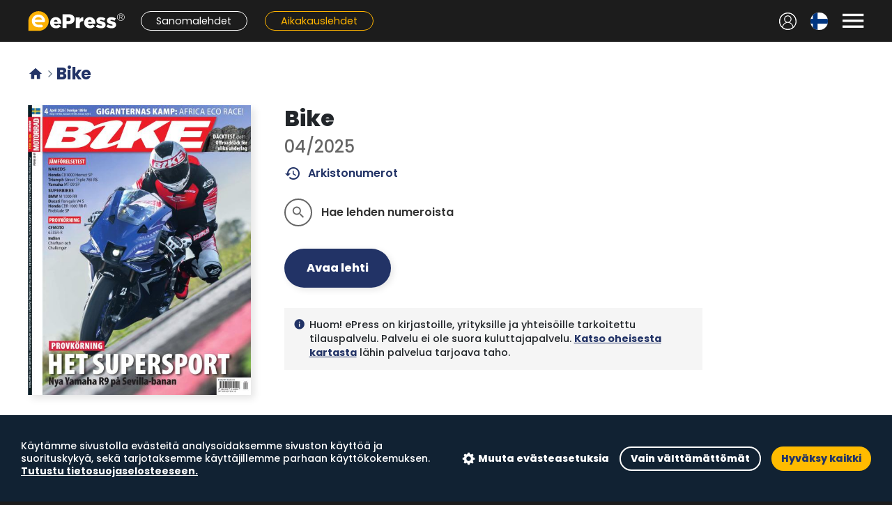

--- FILE ---
content_type: text/html; charset=UTF-8
request_url: https://vaasa.emagz.fi/title?title_id=10422
body_size: 5066
content:
<!DOCTYPE html>
<html lang="fi">
  <head>
    <meta charset="UTF-8" />

    <script>
      window.elmLocale = "fi";
    </script>
    <script src="/js/cookieconsent.min.js?20220907"></script>
    <script src="/js/cci.js?20220407"></script>

    <style>
      @font-face {
        font-family: "Material Icons";
        font-display: block;
      }

      @font-face {
        font-family: "Material Icons Outlined";
        font-display: block;
      }
    </style>

    <!-- Google Analytics -->
    
    <script type="text/plain" data-consent="analytics">
      /* analytics */
      (function(i,s,o,g,r,a,m){i['GoogleAnalyticsObject']=r;i[r]=i[r]||function(){
      (i[r].q=i[r].q||[]).push(arguments)},i[r].l=1*new Date();a=s.createElement(o),
      m=s.getElementsByTagName(o)[0];a.async=1;a.src=g;m.parentNode.insertBefore(a,m)
      })(window,document,'script','https://www.google-analytics.com/analytics.js','ga');
      

      ga('create', 'UA-3012196-23', 'auto');

      
      
      
      ga('send', 'pageview');

      
      
      
    </script>
    
    <!-- End Google Analytics -->

    <script src="/js/polyfill.js"></script>

    <script src="/js/jquery.min.js"></script>
    <script src="/js/fastclick.js"></script>

    <!--
    <script src="/js/livefeed.js?0117"></script>
    <link rel="stylesheet" href="/css/livefeed.css?2" />
    -->

    <link rel="shortcut icon" href="/favicon.png" />

    <link
      href="https://cdn.jsdelivr.net/npm/select2@4.1.0-rc.0/dist/css/select2.min.css"
      rel="stylesheet"
    />
    <script src="https://cdn.jsdelivr.net/npm/select2@4.1.0-rc.0/dist/js/select2.min.js"></script>

    <link
      href="https://fonts.googleapis.com/css?family=Poppins:400,300,500,600,700,800&subset=latin,latin-ext"
      rel="stylesheet"
      type="text/css"
    />
    <!-- <link href='https://fonts.googleapis.com/css?family=Raleway:400,500,300,600,700,800&subset=latin,latin-ext' rel='stylesheet' type='text/css'> -->
    <!-- <link href='https://fonts.googleapis.com/css?family=Montserrat:400,500,800,900&subset=latin,latin-ext' rel='stylesheet' type='text/css'>	-->
    <meta
      name="viewport"
      content="width=device-width, initial-scale=1.0, viewport-fit=cover"
    />
    <meta name="theme-color" content="#1c1c1c" />

    <title>ePress - Aikakauslehdet - Bike</title>

    <link href="/css/hamburgers.min.css" rel="stylesheet" />

    <link
      href="https://fonts.googleapis.com/icon?family=Material+Icons%7CMaterial+Icons+Outlined&display=block"
      rel="stylesheet"
    />

    <script src="/js/popper.min.js?1"></script>
    <script src="/js/tippy-bundle.umd.min.js"></script>

    <link rel="stylesheet" href="/css/bootstrap.min.css" />
    <script src="/js/bootstrap.min.js" crossorigin="anonymous"></script>

    <!-- flickity -->
    <link
      rel="stylesheet"
      href="https://unpkg.com/flickity@2/dist/flickity.min.css"
    />
    <script src="https://unpkg.com/flickity@2/dist/flickity.pkgd.min.js"></script>

    <link rel="stylesheet" href="/css/style.css?a7a6379a" />
    <link rel="stylesheet" href="/css/cc.css?0117" />
    <script src="/js/site.js?a7a6379a"></script>

    <link rel="apple-touch-icon" href="/pwa/elm1024.png" />
    <link rel="preload" as="image" href="/img/select_chevron_up.svg" />
    <link rel="preload" as="image" href="/img/tab_bg_inactive.png" />
    <link rel="preload" as="image" href="/img/tab_bg_active.png" />

    <!-- Google tag (gtag.js) -->
    <script
      async
      src="https://www.googletagmanager.com/gtag/js?id=G-M347J8260B"
      type="text/plain"
      data-consent="analytics"
    >
      /* analytics */
    </script>
    <script>
      window.dataLayer = window.dataLayer || [];
      
      function gtag(){dataLayer.push(arguments);}
      
      gtag('js', new Date());

      gtag('config', 'G-M347J8260B');
          </script>
  </head>

  <body class=" service-2">
    <a class="skip-to-main" href="#main"> Siirry pääsisältöön </a>

    <div class="site-wrapper ">
       <link rel="stylesheet" href="/css/elm-top-navbar.css?a7a6379a" />

<div class="elm-navigation">
  <div class="elm-top-navbar">
    <div class="block-content">
      <div id="slide-nav-backdrop"></div>
      <div id="slide-nav" class="slide-content">
        <div class="menu-header">
          <div class="logo-container">
            <a href="/catalog">
              <img src="/img/epress-logo-w.svg" alt="ePress" />
            </a>
          </div>
          <button
            type="button"
            class="close-menu-button menu-button"
            aria-label="Sulje valikko"
          >
            <span class="material-icons">&#xe5cd;</span>
          </button>
        </div>

        <div class="menu-sections">
          <div class="menu-section">
            <h2>Ohjeet ja tuki</h2>
            <ul>
              <li>
                <a href="https://corporate.epress.fi/lukupisteet/"
                  ><img
                    src="/img/icons/hotspots.svg"
                    class="link-icon"
                    alt=""
                  />Lukupisteet</a
                >
              </li>
              <li>
                <a href="https://corporate.epress.fi/support/"
                  ><img
                    src="/img/icons/help.svg"
                    class="link-icon"
                    alt=""
                  />Näin käytät palvelua</a
                >
              </li>
              <li>
                <a href="https://corporate.epress.fi/support/#faq"
                  ><img
                    src="/img/icons/faq.svg"
                    class="link-icon"
                    alt=""
                  />Usein kysytyt kysymykset</a
                >
              </li>
            </ul>
          </div>

          <div class="menu-section">
            <h2>Kumppaneille</h2>
            <ul>
              <li>
                <a href="https://corporate.epress.fi/distributors/"
                  ><img
                    src="/img/icons/distributors.svg"
                    class="link-icon"
                    alt=""
                  />Jakelijoille</a
                >
              </li>
              <li>
                <a href="https://corporate.epress.fi/publishers/"
                  ><img
                    src="/img/icons/publishers.svg"
                    class="link-icon"
                    alt=""
                  />Kustantajille</a
                >
              </li>
              <li>
                <a href="https://partners.epress.fi/"
                  ><img
                    src="/img/icons/partners.svg"
                    class="link-icon"
                    alt=""
                  />ePress kumppaniportaali</a
                >
              </li>
            </ul>
          </div>

          <div class="menu-section">
            <h2>Tietoa palvelusta</h2>
            <ul>
              <li>
                <a href="https://corporate.epress.fi/"
                  ><img
                    src="/img/icons/info.svg"
                    class="link-icon"
                    alt=""
                  />Tietoa ePressistä</a
                >
              </li>
              <li>
                <a href="https://corporate.epress.fi/saavutettavuusseloste/"
                  ><img
                    src="/img/icons/accessibility.svg"
                    class="link-icon"
                    alt=""
                  />Saavutettavuusseloste</a
                >
              </li>
              <li>
                <a href="https://corporate.epress.fi/palvelun-kayttoehdot/"
                  ><img
                    src="/img/icons/link.svg"
                    class="link-icon"
                    alt=""
                  />Palvelun käyttöehdot</a
                >
              </li>
              <li>
                <a href="https://corporate.epress.fi/tietosuoja/"
                  ><img
                    src="/img/icons/link.svg"
                    class="link-icon"
                    alt=""
                  />Eväste- ja tietosuojakäytäntö</a
                >
              </li>
            </ul>
          </div>
        </div>

        <div class="menu-footer">
                    <a href="/login" class="login-link"
            ><img
              src="/img/icons/user.svg"
              class="link-icon"
              alt=""
            />Kirjaudu sisään</a
          >
                  </div>
      </div>

      <div class="elm-top-navbar-left">
        <!-- nav -->
        <button
          type="button"
          class="open-menu-button menu-button"
          aria-label="Avaa valikko"
          aria-controls="slide-nav"
          aria-expanded="false"
        >
          <span class="material-icons">&#xe5d2;</span>
        </button>
        <!-- /nav -->

        <!-- user menu -->
                <a href="/login" class="nav-item icon-button user-menu-left"
          ><img src="/img/icons/nav-user.svg" alt="Kirjaudu sisään"
        /></a>
                <!-- /user menu -->
      </div>
      <div class="elm-top-navbar-middle">
        <a href="/catalog"
          ><img class="logo" src="/img/epress-logo-w.svg" alt="ePress"
        /></a>
        <div class="service-links">
          <a href="/section/1" class="nav-bar-link link-service-1"
            >Sanomalehdet</a
          >
          <a href="/section/2" class="nav-bar-link link-service-2"
            >Aikakauslehdet</a
          >
        </div>
      </div>

      <div class="elm-top-navbar-right">
        <!-- user menu -->
                <a href="/login" class="nav-item icon-button user-menu-right"
          ><img src="/img/icons/nav-user.svg" alt="Kirjaudu sisään"
        /></a>
                <!-- /user menu -->

        <!-- langugage select -->
        <div class="dropdown language-menu nav-item">
          <button
            class="dropdown-toggle icon-button"
            type="button"
            id="languageMenuButton"
            data-toggle="dropdown"
            aria-haspopup="true"
            aria-expanded="false"
          >
            <!--
            <img
              src="/img/flags/fi.svg"
              title="Suomi"
              alt="Suomi"
            />
            -->
            <span
              style="background-image: url(/img/flags/fi.svg)"
            ></span>
          </button>
          <div
            class="dropdown-menu dropdown-menu-right"
            aria-labelledby="languageMenuButton"
          >
            <a class="dropdown-item" href="/catalog?language=fi"
              ><span style="background-image: url(/img/flags/fi.svg)"></span>
              Suomi</a
            >
            <a class="dropdown-item" href="/catalog?language=sv"
              ><span style="background-image: url(/img/flags/sv.svg)"></span>
              Svenska</a
            >
            <a class="dropdown-item" href="/catalog?language=en"
              ><span style="background-image: url(/img/flags/en.svg)"></span>
              English</a
            >
          </div>
        </div>
        <!-- /langugage select -->

        <!-- right notification menu -->
                <!-- /right notification menu -->

        <!-- menu toggle -->
        <button
          type="button"
          class="open-menu-button menu-button nav-item"
          aria-label="Avaa valikko"
          aria-controls="slide-nav"
          aria-expanded="false"
        >
          <span class="material-icons">&#xe5d2;</span>
        </button>
        <!-- /menu toggle -->
      </div>
    </div>
  </div>

  <div class="mobile-tab-bar">
    <a
      href="/section/1"
      class="tab-button "
    >
      <div class="tab-icon">
        <img
          src="/img/icons/tab-newspapers.svg"
          alt=""
        />
      </div>
      <div class="tab-label">Sanomalehdet</div>
    </a>

    <a
      href="/section/2"
      class="tab-button tab-selected"
    >
      <div class="tab-icon">
        <img
          src="/img/icons/tab-magazines-selected.svg"
          alt=""
        />
      </div>
      <div class="tab-label">Aikakauslehdet</div>
    </a>

    <a href="#" class="tab-button tab-button-search">
      <div class="tab-icon">
        <img src="/img/icons/tab-search.svg" alt="" />
      </div>
      <div class="tab-label">Haku</div>
    </a>

    <!--
    <a
      href="/live"
      class="tab-button "
    >
      <div class="tab-icon">
        <img
          src="/img/icons/tab-news.svg"
          alt=""
        />
      </div>
      <div class="tab-label">Uutiset</div>
    </a>
    -->

    <a
      href="https://corporate.epress.fi/lukupisteet/"
      class="tab-button"
      target="_blank"
    >
      <div class="tab-icon">
        <img src="/img/icons/tab-hotspots.svg" alt="" />
      </div>
      <div class="tab-label">Lukupisteet</div>
    </a>
  </div>
</div>

<script>
  var menuShowTimer = null;

  $(function () {
    function highlightSearchField() {
      $("#epress-tsw input").focus();
      window.scrollTo({ top: 0, behavior: "smooth" });
      setTimeout(function () {
        $("#epress-tsw").removeClass("animation-bump");
        setTimeout(function () {
          $("#epress-tsw").addClass("animation-bump");
        }, 1);
      }, 300);
    }

    var elmTopNavbar = $(".elm-top-navbar");
    window.addEventListener("scroll", function () {
      elmTopNavbar.toggleClass("sticky", window.scrollY > 0);
    });

    var tabButtonSearch = $(".tab-button-search");
    tabButtonSearch.on("click", function (e) {
      e.preventDefault();
      if ($(".elm-frontpage").length) {
        highlightSearchField();
      } else {
        window.location = "/catalog#search";
      }
    });

    if (window.location.hash == "#search") {
      highlightSearchField();
    }
  });

  function elmOpenSlideNav() {
    clearTimeout(menuShowTimer);
    $("body").addClass("slide-menu-open");
    $("#slide-nav").addClass("visible");
    $("#slide-nav").on("keydown", function (e) {
      if (e.key == "Escape") elmCloseSlideNav();
    });
    menuShowTimer = setTimeout(function () {
      $(".close-menu-button").focus();
    }, 1);
  }
  function elmCloseSlideNav() {
    clearTimeout(menuShowTimer);
    $("#slide-nav").off("keydown");
    $("body").removeClass("slide-menu-open");
    menuShowTimer = setTimeout(function () {
      $("#slide-nav").removeClass("visible");
    }, 300);
  }
  $(function () {
    $(".open-menu-button").click(elmOpenSlideNav);
    $(".close-menu-button").click(elmCloseSlideNav);
    $("#slide-nav-backdrop").click(elmCloseSlideNav);
    var focusables = $("#slide-nav").find(
      'button, [href], input, select, textarea, [tabindex]:not([tabindex="-1"])'
    );
    // Loop focus
    if (focusables.length) {
      $(focusables[focusables.length - 1]).on("blur", function () {
        focusables[0].focus();
      });
    }
  });
</script>
  
      <div
        id="main"
        class="block-content padded-content main-block"
        style=""
        role="main"
      >
        <div class="col-main"><h1 class='page-header archive-header'><a class='header-home-link' href='/catalog'><span class='material-icons'>&#xe88a;</span></a><span class='material-icons breadcrumb-separator'>&#xe5e1;</span>Bike</h1><div class="elm-selected-issue-container">
  <div class="issue-section">
    <div class="issue-cover-section">
      <div class="issue-cover-image-container">
        <a href="/read_issue?issue_id=413905&title_id=10422">
          <img
            class="issue-cover-image"
            src="https://covers.lehtiluukku.fi/ec/413/413905_big.jpg"
            alt="Bike (Swe)"
          />
        </a>
        <div class="read-button-container">
          <a href="/read_issue?issue_id=413905&title_id=10422"
            ><span class="primary-button read-button">Avaa lehti</span></a
          >
                  </div>
      </div>
    </div>
    <div class="issue-info-section">
      <!-- <h1 class='issue-title'>Bike (Swe)</h1> -->
      <h1 class="issue-title">Bike</h1>
      <h2 class="issue-number">04/2025</h2>

      <p class="issue-action">
        <a href="#archive" class="back-issues-link sliding-link"
          ><span class="material-icons-outlined icon">history</span>
          Arkistonumerot</a
        >
      </p>

      <div class="issue-title-options-container">
        <ul class="issue-title-options">
           
          <li
            class="preference-title-toggle static"
            data-focus="title-search-field"
            onclick="elmOpenSearch(10422);"
          >
            <button class="option-button">
              <span class="icon material-icons-outlined">search</span>
              <div class="loader">
                <div class="spinner-border spinner-border-sm" role="status">
                  <span class="sr-only">Lataa...</span>
                </div>
              </div>
            </button>
            <span class="text text-inactive">Hae lehden numeroista</span>
            <div class="text-active title-search-container">
              <form action="/search">
                <input
                  class="capture title-search-field"
                  type="search"
                  name="phrase"
                  placeholder="Hae lehden numeroista..."
                  title="Hae lehden numeroista..."
                />
                <input
                  type="hidden"
                  name="titles_ids"
                  value="10422"
                />
              </form>
            </div>
          </li>
        </ul>
      </div>

      <div class="issue-title-actions">
        <a href="/read_issue?issue_id=413905&title_id=10422" class="primary-button read-button"
          >Avaa lehti</a
        >
              </div>

      <div class='elm-title-notice'><div class='col-icon'><span class='material-icons icon'>info</span></div><div class='col-text'>Huom! ePress on kirjastoille, yrityksille ja yhteisöille tarkoitettu tilauspalvelu. Palvelu ei ole suora kuluttajapalvelu. <a href='https://corporate.epress.fi/lukupisteet'>Katso oheisesta kartasta</a> lähin palvelua tarjoava taho.</div></div>
    </div>
  </div>

  <!--
  <div class="title-headlines-section" style="display: none">
    <h2 class="headlines-header">Lehden uutiset</h2>
    <ul class="title-headlines"></ul>

    <a
      href="/live?title_id=10422"
      class="primary-button alt-button news-button"
      >Lisää uutisia</a
    >
  </div>
  -->
</div>

<script>
  function elmOpenSearch(title) {
    window.location = "search?titles_ids=" + title;
  }
</script>

 <a name="archive"></a><div class='issues-section'>  <h2 class='issues-section-title'>2025</h2><ul class='issues'>
<li>
  <div class='img-wrapper'><div class='img-container placeholder'>    <a href='read_issue?issue_id=413905&title_id=10422'><img class='lazy' data-src='https://covers.lehtiluukku.fi/ec/413/413905.jpg' alt='04/2025'></a>  </div></div>  <div class='issue-code'>04/2025</div>
  </li>
<li>
  <div class='img-wrapper'><div class='img-container placeholder'>    <a href='read_issue?issue_id=413900&title_id=10422'><img class='lazy' data-src='https://covers.lehtiluukku.fi/ec/413/413900.jpg' alt='03/2025'></a>  </div></div>  <div class='issue-code'>03/2025</div>
  </li>
<li>
  <div class='img-wrapper'><div class='img-container placeholder'>    <a href='read_issue?issue_id=413899&title_id=10422'><img class='lazy' data-src='https://covers.lehtiluukku.fi/ec/413/413899.jpg' alt='02/2025'></a>  </div></div>  <div class='issue-code'>02/2025</div>
  </li>
</ul>
</div>
<hr class='section-separator'><div class='issues-section'>  <h2 class='issues-section-title'>2024</h2><ul class='issues'>
<li>
  <div class='img-wrapper'><div class='img-container placeholder'>    <a href='read_issue?issue_id=413898&title_id=10422'><img class='lazy' data-src='https://covers.lehtiluukku.fi/ec/413/413898.jpg' alt='01/2025'></a>  </div></div>  <div class='issue-code'>01/2025</div>
  </li>
</ul>
</div>
</div>

        
      </div>

      <div class="site-footer">
        <div class="block-content padded-content">
          <div class="col-footer col-right">
            <ul class="footer-menu">
              <li>
                <div class="language-select">
                  <a href="/catalog?language=fi" title="Suomeksi"
                    ><span class="button-flag"
                      ><img src="/img/flags/fi.svg" alt="Suomeksi" /></span
                  ></a>
                  <a href="/catalog?language=sv" title="På svenska"
                    ><span class="button-flag"
                      ><img src="/img/flags/se.svg" alt="På svenska" /></span
                  ></a>
                  <a href="/catalog?language=en" title="In English"
                    ><span class="button-flag"
                      ><img src="/img/flags/gb.svg" alt="In English" /></span
                  ></a>
                </div>
              </li>
              <li>
                <a href="https://corporate.epress.fi/"
                  ><span class="material-icons icon">arrow_forward</span
                  >Tietoa palvelusta</a
                >
              </li>
              <li>
                <a href="https://corporate.epress.fi/palvelun-kayttoehdot/"
                  ><span class="material-icons icon">arrow_forward</span
                  >Käyttöehdot</a
                >
              </li>
              <li>
                <a href="https://corporate.epress.fi/tietosuoja/"
                  ><span class="material-icons icon">arrow_forward</span
                  >Tietosuoja</a
                >
              </li>
              <li>
                <a id="cookies" href="#cookies" class="ccb__edit"
                  ><span class="material-icons icon">arrow_forward</span
                  >Evästeasetukset</a
                >
              </li>
            </ul>
          </div>
          <div class="col-footer">
            <div>
              <a href="#"
                ><img
                  src="/img/e-footer-logo.png"
                  alt="ePress"
                  class="footer-logo"
              /></a>
            </div>
            <div class="copy-notice">&copy; ePress Nordic</div>
          </div>
        </div>
      </div>
    </div>

    <script></script>

    <script src="/js/intersection-observer.js"></script>
    <script src="/js/lazyload.min.js"></script>

    
  </body>
</html>


--- FILE ---
content_type: text/css
request_url: https://vaasa.emagz.fi/css/style.css?a7a6379a
body_size: 13600
content:
html,
body {
  height: 100%;
}

body {
  /* background-color: #123; */
  padding: 0;
  margin: 0;
  font-family: "Poppins";
  font-weight: 500;
  text-size-adjust: none;
  -webkit-text-size-adjust: none;
  overflow-x: hidden;
  -webkit-font-smoothing: antialiased;
  background: #1c1c1c;
}

a {
  color: #236;
  font-weight: 700;
}

h4 {
  margin-bottom: 1.5rem;
  color: #236;
}

.notifications-menu {
  margin-top: 10px;
  max-height: 70vh;
  overflow-y: auto;
  box-shadow: 0 5px 5px #000;
}

.notifications-list {
  list-style: none;
  padding: 0;
  margin: 0;
  width: 460px;
  max-width: 97vw;
}

.notifications-list button {
  appearance: none;
  background-color: transparent;
  border: 0;
  border-radius: 0;
  padding: 0.75rem 1.5rem;
  display: block;
  width: 100%;
  height: auto;
  text-transform: none;
  text-align: left;
  font-weight: normal;
  border-bottom: 1px solid #fff3;
}

.notifications-list li:last-of-type button {
  border-bottom: none;
}

.notifications-list h2 {
  font-weight: bold;
  font-size: 100%;
  text-transform: none;
  line-height: normal;
}

.notifications-list p {
  margin-bottom: 0.5rem;
}

.notifications-list .date {
  margin: 0;
  font-size: 90%;
  color: #fff8;
}

.top-navbar .right-items {
  display: flex;
  flex-grow: 1;
  align-items: center;
  justify-content: flex-end;
}

.main-menu-button {
  background: transparent;
  margin-right: 0.75rem;
  padding: 0;
}

.main-menu-button::after {
  display: none;
}

.main-menu-button > span {
  font-size: 250%;
}

.catalog-titles {
  list-style: none;
  padding: 0;
  margin: 0;
}

.catalog-titles {
  display: grid;
  grid-template-columns: 1fr 1fr 1fr 1fr 1fr 1fr;
  width: 100%;
  gap: 1.2rem;
}

.catalog-titles .title-item {
  min-width: 0;
  position: relative;
}

.catalog-titles .title-item.inaccessible .img-wrapper {
  opacity: 0.5;
}

.catalog-titles .title-item .img-wrapper {
  position: relative;
  width: 100%;
  padding-top: 133%;
  margin-top: 1em;
}

.catalog-titles .title-item .img-wrapper .cover-stack::before {
  display: block;
  content: "";
  width: 100%;
  background-color: red;
  height: 0.5rem;
  position: absolute;
  top: -1rem;
  left: 0;
  border-radius: 0.25rem 0.25rem 0 0;
}

.catalog-titles .title-item .img-wrapper .cover-stack.item-1::before {
  top: -1rem;
  background-color: #6884a522;
  width: 90%;
  left: 5%;
}

.catalog-titles .title-item .img-wrapper .cover-stack.item-2::before {
  top: -0.5rem;
  background-color: #6884a555;
  width: 95%;
  left: 2.5%;
}

.catalog-titles .title-item .img-container {
  position: absolute;
  width: 100%;
  height: 100%;
  top: 0;
  left: 0;
  overflow: hidden;
  border-radius: 0.2rem;
  box-shadow: 0 0px 5px rgba(0, 0, 0, 0.15);
  background-color: #cdd6e188;
  transition: box-shadow 0.2s, transform 0.2s;
}

.catalog-titles .title-item .img-container:hover {
  transform: scale(1.05);
}

.catalog-titles .title-item .img-container:hover {
  box-shadow: 0 0px 10px rgba(0, 0, 0, 0.35);
}

.catalog-titles .title-item .img-container img {
  width: 100%;
  min-height: 100%;
}

.catalog-titles .title-issue-name {
  margin-top: 0.8em;
  font-size: 90%;
}

.catalog-titles .title-issue-name .issue-name {
  font-weight: 700;
  overflow: hidden;
  display: -webkit-box;
  -webkit-line-clamp: 2;
  -webkit-box-orient: vertical;
}

.catalog-titles .title-issue-name .issue-code {
  color: #607689;
}

.catalog-titles .title-item .link-title {
  display: block;
}

@media screen and (max-width: 1200px) {
  .catalog-titles {
    grid-template-columns: 1fr 1fr 1fr 1fr 1fr;
  }
}

@media screen and (max-width: 1023px) {
  .catalog-titles {
    grid-template-columns: 1fr 1fr 1fr 1fr;
  }
}

@media screen and (max-width: 767px) {
  .catalog-titles {
    grid-template-columns: 1fr 1fr 1fr;
  }
}

@media screen and (max-width: 480px) {
  .catalog-titles {
    grid-template-columns: 1fr 1fr;
  }

  .catalog-titles .title-issue-name {
    font-size: 85%;
  }
}

.login-coupon-view {
  display: flex;
  justify-content: center;
  align-items: center;
  width: 100%;
  height: 100%;
  position: absolute;
  z-index: 999;
  background-color: #00050f88;
  top: 0;
  left: 0;
  padding: 1em;
  padding-top: 4em;
  padding-bottom: 8em;
}

.login-coupon-container {
  background-color: #fff;
  box-shadow: 0 0 20px #0006;
  max-width: 500px;
  width: 100%;
  animation: slideInAlt 0.5s cubic-bezier(0.22, 1, 0.36, 1) 0.2s both;
  border-radius: 0.3em;
  overflow: hidden;
}

.login-coupon-container h2 {
  font-size: 100%;
  font-weight: 800;
  margin: 0;
  text-align: center;
}

.login-coupon-section {
  padding: 1.5em;
}

.login-coupon-section.section-heading {
  background-color: #236;
  color: #fff;
  text-align: center;
}

.login-coupon-section input {
  border-width: 2px !important;
  font-weight: 600;
}

.login-coupon-section button {
  padding: 1.8em;
}

.login-coupon-container .coupon-logo {
  text-align: center;
  margin-bottom: 1em;
}

.login-coupon-container .coupon-logo img {
  width: 300px;
  max-width: 70%;
}

.form-group input,
.form-group button {
  width: 100%;
  text-align: center;
  justify-content: center;
}

.label-group {
  display: none;
}

.elm-title-notice {
  background-color: #f5f5f5;
  padding: 1em;
  display: flex;
  font-size: 0.9em;
  margin-top: 2em;
}

@media (min-width: 768px) {
  .elm-title-notice {
    max-width: 600px;
  }
}

.elm-title-notice .icon {
  font-size: 100%;
  color: #236;
  vertical-align: unset;
  line-height: 1.4em;
  transform: scale(1.2);
}

.elm-title-notice .col-icon {
  margin-right: 0.5em;
}

.elm-title-notice .col-text {
  font-size: 100%;
  line-height: 1.4em;
  text-align: left;
}

.elm-title-notice a {
  text-decoration: underline;
}

.issue-cover-audio-button {
  position: absolute;
  right: 0.5em;
  bottom: 0.5em;
  width: 2.5em;
  height: 2.5em;
  padding: 0;
  display: flex;
  align-items: center;
  justify-content: center;
  background-color: #fb0;
  color: #236;
}

.elm-player-wrapper {
  position: fixed;
  top: 0;
  left: 0;
  z-index: 999999999;
  width: 100%;
  height: 100%;
  background-color: #00000088;
  font-family: Poppins;
  animation: fadeIn 0.1s;
}

@keyframes fadeIn {
  0% {
    opacity: 0;
  }

  100% {
    opacity: 1;
  }
}

.welcome-popup .elm-dialog-actions button {
  width: 100%;
  justify-content: center;
  margin: 1em;
  margin-top: 0;
  margin-bottom: 1em;
}

.welcome-img {
  display: flex;
  align-items: center;
  justify-content: center;
  margin-bottom: 1em;
}

.welcome-img img {
  max-width: 100%;
}

.welcome-message {
  font-weight: 800;
  text-align: center;
}

.sr {
  border: 0;
  clip: rect(1px, 1px, 1px, 1px);
  clip-path: inset(50%);
  height: 1px;
  margin: -1px;
  width: 1px;
  overflow: hidden;
  position: absolute !important;
  word-wrap: normal !important;
}

.grecaptcha-disclaimer {
  font-size: 80%;
  color: #678;
  margin-top: 1em;
}

.grecaptcha-disclaimer a {
  color: inherit;
}

.grecaptcha-badge {
  z-index: 99999;
}

#cconsent-bar {
  z-index: 999999910 !important;
}

#cconsent-modal {
  z-index: 999999920 !important;
}

.service-tabs {
  /*display: none !important;*/
}

.top-navbar {
  min-height: 55px;
  position: relative;
}

.top-logo {
  font-family: Montserrat;
  height: 55px;
  height: 69px;
  display: flex;
  align-items: center;
  margin-left: 40px;
  text-decoration: none;
  user-select: none;
  /* display: none; */
}

.top-logo:hover {
  text-decoration: none;
}

.top-logo svg {
  height: 40%;
}

.top-logo img {
  height: 35%;
}

.top-logo span {
  margin-left: 0.25em;
  font-weight: 800;
  font-size: 140%;
  color: white;
}

.mobile-tab-bar {
  position: fixed;
  width: 100%;
  bottom: 0;
  background-color: rgba(255, 255, 255, 0.97);
  display: flex;
  justify-content: center;
  align-items: center;
  box-shadow: 0 0 5px rgba(0, 0, 0, 0.1);
  z-index: 99999;
  display: none;
  height: calc(60px + env(safe-area-inset-bottom));
}

.mobile-tab-bar a {
  width: 120px;
  display: flex;
  flex-direction: column;
  align-items: center;
  text-decoration: none;
  margin-bottom: env(safe-area-inset-bottom);
}

.mobile-tab-bar a span {
  font-size: 12px;
  font-weight: 600;
}

.mobile-tab-bar a svg {
  fill: currentColor;
}

.mobile-tab-bar a svg {
  height: 26px;
}

.selected-tab {
  color: #007bff;
}

.elm-dropdown-holder {
  position: relative;
  width: calc(100% - 80px);
  margin: 0 40px;
}

.select2-container--default .select2-search--dropdown .select2-search__field {
  padding: 0.6em 0.8em;
  border: 0;
}

.select2-container {
  width: 100%;
}

.elm-dropdown-holder .select2-container {
  top: -30px !important;
  left: 0 !important;
}

.select2.select2-container {
  width: unset !important;
  display: none;
}

.select2-dropdown {
  position: absolute;
  min-width: 320px !important;
  width: calc(100% - 50px) !important;
  max-width: 100% !important;
  box-shadow: 10px 10px 50px rgba(0, 0, 0, 0.2);
}

.select2-container--open .select2-dropdown--below {
  border: 1px solid #ccc;
}

.select2-results__option--highlighted {
  background-color: #236 !important;
}

.select2-container--default
  .select2-selection--single
  .select2-selection__placeholder {
  font-weight: inherit;
  color: inherit;
}

.select2-results__option {
  padding: 0.5em 0.8em;
}

.select2-container--default .select2-results > .select2-results__options {
  max-height: 40vh;
}

.elm-top-menu ul {
  display: flex;
  align-items: center;
  list-style: none;
  padding: 0;
  min-height: 0;
  border-bottom: 1px solid #eee;
}

.elm-top-menu ul li {
  display: flex;
  align-items: center;
  margin-right: 2em;
}

.elm-top-menu ul li .top-nav,
.elm-top-menu ul li .select2-selection {
  display: flex;
  align-items: center;
  font-weight: 800;
  text-transform: uppercase;
  min-height: 4em;
  margin: 0.1em 0;
  text-decoration: none;
  border: 0;
  font-size: 100%;
}

.select2-container--default
  .select2-selection--single
  .select2-selection__rendered {
  color: inherit;
  padding: 0;
}

.select2-selection__arrow {
  display: none;
}

.top-nav.dropdown {
  padding-right: 1.8em;
  background-image: url(/img/select_chevron_dn.svg);
  background-size: 1.5em;
  background-repeat: no-repeat;
  background-position: 100% calc(50% - 1px);
}

.top-nav {
}

.elm-fp-hero {
  position: relative;
  width: 100%;
  margin-bottom: 1em;
}

.skip-to-main {
  display: block;
  position: absolute;
  width: 1px;
  height: 1px;
  z-index: 199999;
  top: 10px;
  left: 10px;
  overflow: hidden;
  font-size: 90%;
}

.skip-to-main:focus-visible {
  width: auto;
  height: auto;
  background: #fff;
  border: 2px solid #4af;
  border-radius: 0.2rem;
  padding: 0.5rem 1rem;
}

.form-container {
  max-width: 600px;
}

.form-block {
  margin-bottom: 1em;
}

.form-block textarea,
.form-block input {
  width: 100%;
  padding: 0.3em 0.5em;
}

.form-block textarea {
  min-height: 10em;
}

.form-block h3 {
  font-size: 100%;
  font-weight: 800;
}

.material-icons,
.material-icons-outlined {
  user-select: none;
}

.form-switch {
  /* display: inline-block; */
  display: inline-flex;
  cursor: pointer;
  -webkit-tap-highlight-color: transparent;
  margin-bottom: 0;
  margin-top: 0.1em;
}

.form-switch i {
  position: relative;
  display: inline-block;
  width: 46px;
  height: 26px;
  background-color: #d0d0d0;
  border-radius: 23px;
  vertical-align: text-bottom;
  transition: all 0.3s linear;
  margin-right: 0.5em;
}

.form-switch i::before {
  content: "";
  position: absolute;
  left: 0;
  width: 42px;
  height: 22px;
  /* background-color: #aaa; */
  border-radius: 11px;
  transform: translate3d(2px, 2px, 0) scale3d(1, 1, 1);
  transition: all 0.25s linear;
}

.form-switch i::after {
  content: "";
  position: absolute;
  left: 0;
  width: 22px;
  height: 22px;
  background-color: #fff;
  border-radius: 11px;
  /* box-shadow: 0 2px 2px rgba(0, 0, 0, 0.24); */
  transform: translate3d(2px, 2px, 0);
  transition: all 0.2s ease-in-out;
}

.form-switch:active i::after {
  width: 28px;
  transform: translate3d(2px, 2px, 0);
}

.form-switch:active input:checked + i::after {
  transform: translate3d(16px, 2px, 0);
}

.form-switch input {
  /* display: none; */
  position: absolute;
  opacity: 0;
  pointer-events: none;
}

.form-switch input:checked + i {
  background-color: #4bd763;
  background-color: #236;
}

.form-switch input:focus-visible + i {
  outline: #5d9dd5 solid 2px;
}

.form-switch input:checked + i::before {
  /* transform: translate3d(18px, 2px, 0) scale3d(0, 0, 0); */
}

.form-switch input:checked + i::after {
  transform: translate3d(22px, 2px, 0);
}

.elm-link-signup {
  font-weight: 600;
}

.elm-your-place {
  font-weight: 800;
  color: #678;
}

.elm-avg-time-block {
  margin-bottom: 1em;
  font-weight: 800;
  color: #222;
  font-size: 90%;
}

.end-user-signup-campaign {
  padding: 1rem 1.5rem;
  background-color: #247;
  color: #fff;
  margin-bottom: 1rem;
  display: block;
  text-decoration: none;
}

.end-user-signup-campaign * {
  color: #fff;
  margin: 0;
}

.end-user-signup-campaign p {
  display: flex;
}

.end-user-signup-campaign .signup-text {
  flex-grow: 1;
}

.end-user-signup-campaign .signup-button {
  background-color: #fff;
  color: #236;
  padding: 0.2em 0.8em;
  display: inline-block;
  border-radius: 1em;
  font-weight: 800;
  font-size: 80%;
  text-transform: uppercase;
  vertical-align: middle;
  white-space: nowrap;
  margin-left: 1em;
  height: 1.9em;
}

.end-user-signup-campaign .signup-button:hover {
  background-color: #e0e9f9;
}

.end-user-signup-campaign:hover {
  text-decoration: none;
}

.elm-dialog-wrapper {
  animation: appear 0.3s ease-out;
  position: fixed;
  top: 0;
  left: 0;
  width: 100%;
  height: 100%;
  z-index: 999999999;
  background-color: rgba(0, 0, 0, 0.3);
  display: flex;
  justify-content: center;
  align-items: center;
  overflow: auto;
  -webkit-overflow-scrolling: touch;
}

.elm-dialog-wrapper.closing {
  animation: disappear 0.3s;
  animation-fill-mode: forwards;
}

.elm-dialog-wrapper.closing .elm-dialog {
  animation: slideOut 0.3s;
}

@keyframes disappear {
  0% {
    opacity: 1;
  }

  100% {
    opacity: 0;
  }
}

.elm-dialog-container {
  margin: auto;
  padding: 1rem;
  width: 100%;
  max-width: 600px;
}

.elm-dialog {
  animation: slideIn 0.5s cubic-bezier(0.22, 1, 0.36, 1);
  position: relative;
  margin-bottom: 3rem;
  min-height: 100px;
  background-color: #fff;
  width: 100%;
  border-radius: 0.3em;
  box-shadow: 0 0 2em rgba(0, 0, 0, 0.2);
  display: flex;
  flex-direction: column;
}

.elm-dialog .elm-dialog-x {
  position: absolute;
  top: 1rem;
  right: 1rem;
  cursor: pointer;
  user-select: none;
  color: rgba(0, 0, 0, 0.5);
}

.elm-dialog .elm-dialog-x span {
  margin: 0 !important;
}

.elm-dialog .elm-dialog-header {
  padding: 1rem 1.5rem;
  border-bottom: 1px solid #eee;
  flex-grow: 0;
  font-size: 100%;
  font-weight: 600;
  margin: 0;
  background: linear-gradient(rgba(0, 0, 0, 0) 80%, rgba(0, 0, 0, 0.05));
  display: flex;
  align-items: center;
}

.elm-dialog .elm-dialog-content {
  padding: 1.5rem 1.5rem;
  flex-grow: 1;
}

.elm-dialog .elm-dialog-content p {
  font-weight: 500;
}

.elm-dialog .elm-dialog-actions {
  padding: 1rem;
  flex-grow: 0;
  display: flex;
  justify-content: flex-end;
}

.elm-dialog-actions button {
  margin-left: 0.75rem;
}

.elm-dialog .material-icons {
  margin-right: 0.4em;
}

.elm-dialog-icon-error {
  color: #ee2200;
}

.elm-input-block {
  margin-bottom: 0.5em;
}

.elm-input-spacer {
  margin-bottom: 1em;
}

.account-container {
  max-width: 800px;
}

.account-section {
  margin-bottom: 2em;
}

.account-section h2 {
  font-size: 110%;
  font-weight: 600;
  border-bottom: 2px solid #eee;
  padding: 0.5em 0;
  color: #567;
  display: flex;
  align-items: center;
}

.account-section h6 {
  font-weight: 600;
  margin-bottom: 1em;
}

.account-section h2 span {
  margin-right: 0.3em;
}

.account-section table {
  width: 100%;
}

.account-section table td {
  padding: 0.75em 0em;
  border-bottom: 1px solid #eee;
}

.account-section table td.tools {
  text-align: right;
}

.account-section table tr:last-child td {
  border-bottom: none;
}

.account-section table th {
  font-weight: 600;
  font-size: 85%;
  color: #89a;
  white-space: nowrap;
}

.account-section tr.inactive td {
  opacity: 0.4;
}

.account-section h3 {
  display: flex;
  align-items: center;
  color: #567;
}

.account-section h3 .icon {
  margin-right: 0.3em;
}

.tool-delete a {
  color: #236;
}

.tool-toggle {
}

.account-section-warning {
  padding: 1em;
  background-color: #fff5e5;
  margin: 1em 0;
  display: flex;
}

.account-section-warning .icon-warning {
  color: #f90;
  margin-right: 0.3em;
}

.account-section td.cover {
  width: 3em;
}

.account-section .cover-img {
  width: 3em;
  height: 3em;
  object-fit: cover;
  border-radius: 1.5em 1.5em 1.5em 0;
  margin-right: 1em;
}

.account-section .favorites-title {
  padding-right: 0.75em;
}

.account-section table .form-switch {
  margin-right: 0.5em;
}

.account-section .elm-settings-toggle {
  display: flex;
  align-items: center;
  margin-right: 0.5em;
}

.elm-settings-block {
  border-bottom: 1px solid #eee;
  padding: 1em 0;
  display: flex;
  align-items: flex-start;
}

.elm-settings-block:last-child {
  border-bottom: none;
}

.elm-settings-block h3 {
  font-size: 100%;
  font-weight: 600;
  margin-right: 1em;
  width: 25%;
  line-height: inherit;
  flex-shrink: 0;
  white-space: nowrap;
}

.elm-settings-block h4 {
  font-size: 100%;
  line-height: 200%;
  font-weight: 700;
  margin-bottom: 0;
}

.elm-settings-block .elm-edit {
  flex-grow: 1;
}

.elm-settings-block p:last-of-type {
  margin-bottom: 0;
}

.elm-settings-block .elm-row {
  display: flex;
  align-items: flex-start;
}

.elm-settings-block input[type="text"],
.elm-settings-block input[type="email"],
.elm-settings-block input[type="password"] {
  width: 100%;
  border: 1px solid #ccc;
  padding: 0.3em 0.6em;
  border-radius: 0.3em;
  margin-top: -0.3em;
  margin-bottom: 0.3em;
  -webkit-appearance: none;
}

i.completed {
  color: #5c2;
}

.login-coupon-form .error-message,
.login-eu-container .error-message {
  background-color: tomato;
  color: #fff;
  padding: 1em 2em;
  font-weight: 800;
  animation: appear 0.2s ease-out;
}

.login-coupon-form .error-message:empty,
.login-eu-container .error-message:empty {
  display: none;
}

.login-coupon-form .error-message {
  margin-bottom: 1em;
}

.login-coupon-form .disclaimer {
  text-align: center;
  font-size: 80%;
}

.sub-header {
  margin-bottom: 0.5em;
}

.login-eu-page {
  padding: 3em 0;
  overflow: visible;
}

.elm-settings-block:not(.editing) .elm-edit {
  display: none;
}

.elm-settings-block.editing .elm-value {
  display: none;
}

.elm-value {
  display: flex;
  flex-wrap: wrap;
}

.elm-edit {
  animation: appear 0.3s ease-out;
}

.elm-value span {
}

.elm-value-label {
  margin-right: 1em;
}

.elm-checkbox-label {
  display: inline-block;
  position: relative;
  margin: auto;
  cursor: pointer;
  font-size: 22px;
  line-height: 22px;
  height: 22px;
  width: 22px;
  clear: both;
}

.elm-checkbox-label input {
  position: absolute;
  opacity: 0;
  cursor: pointer;
}

.elm-checkbox-label .elm-checkbox-custom {
  position: absolute;
  top: 0px;
  left: 0px;
  height: 22px;
  width: 22px;
  background-color: transparent;
  border-radius: 0.3em;
  transition: all 0.2s ease-out;
  -webkit-transition: all 0.2s ease-out;
  -moz-transition: all 0.2s ease-out;
  -ms-transition: all 0.2s ease-out;
  -o-transition: all 0.2s ease-out;
  border: 2px solid #ccc;
}

.elm-checkbox-label input:checked ~ .elm-checkbox-custom {
  background-color: #236;
  border-radius: 0.3em;
  -webkit-transform: rotate(0deg) scale(1);
  -ms-transform: rotate(0deg) scale(1);
  transform: rotate(0deg) scale(1);
  opacity: 1;
  border: 2px solid #236;
}

.elm-checkbox-label input:focus-visible ~ .elm-checkbox-custom {
  border: 2px solid #458 !important;
  outline: #5d9dd5 solid;
}

.elm-checkbox-label .elm-checkbox-custom::after {
  position: absolute;
  content: "";
  left: 12px;
  top: 12px;
  height: 0px;
  width: 0px;
  border-radius: 5px;
  border: solid #fff;
  border-width: 0 3px 3px 0;
  -webkit-transform: rotate(0deg) scale(0);
  -ms-transform: rotate(0deg) scale(0);
  transform: rotate(0deg) scale(0);
  opacity: 1;
  transition: all 0.2s ease-out;
  -webkit-transition: all 0.2s ease-out;
  -moz-transition: all 0.2s ease-out;
  -ms-transition: all 0.2s ease-out;
  -o-transition: all 0.2s ease-out;
}

.elm-checkbox-label input:checked ~ .elm-checkbox-custom::after {
  -webkit-transform: rotate(45deg) scale(1);
  -ms-transform: rotate(45deg) scale(1);
  transform: rotate(45deg) scale(1);
  opacity: 1;
  left: 5px;
  top: 1px;
  width: 8px;
  height: 12px;
  border: solid #fff;
  border-width: 0 3px 3px 0;
  background-color: transparent;
  border-radius: 0;
}

.elm-checkbox-container label {
  margin: 0;
}

.suggest-dialog-content:not(.suggestion-sent) .suggest-complete {
  display: none;
}

.suggest-dialog-content.suggestion-sent .suggest-prompt {
  display: none;
}

.suggest-dialog-content .suggest-complete {
  text-align: center;
  animation: slideIn 0.7s cubic-bezier(0.22, 1, 0.36, 1);
  margin: 2em 0;
}

.suggest-dialog-content .suggest-complete p {
  margin: 0;
}

.suggest-dialog-content .completed-gfx {
  margin: auto;
  margin-bottom: 1em;
  max-width: 80px;
  animation: springIn 0.7s ease-out;
  animation-delay: 0.1s;
  animation-fill-mode: backwards;
}

@keyframes springIn {
  0% {
    transform: scale3d(0, 0, 1);
  }

  20% {
    transform: scale3d(1.1, 1.1, 1);
  }

  40% {
    transform: scale3d(0.98, 0.98, 1);
  }

  60% {
    transform: scale3d(1.05, 1.05, 1);
  }

  80% {
    transform: scale3d(1.01, 1.01, 1);
  }

  100% {
    transform: scale3d(1, 1, 1);
  }
}

.suggest-dialog-content .completed-gfx img {
  width: 100%;
}

.login-eu-container h1 {
  font-size: 150%;
  display: flex;
  justify-content: center;
  align-items: center;
  color: #236;
  font-weight: 500;
  padding: 1em 1em;
  /* border-bottom: 1px solid #eee; */
}

.login-eu-content-block {
  padding: 0 2em;
}

.login-eu-container h1 img {
  width: 1.5em;
  vertical-align: middle;
  margin-right: 0.5em;
}

.login-eu-options {
  display: flex;
  margin: 1em 0;
  font-size: 90%;
  user-select: none;
}

.login-eu-options.elm-column {
  flex-direction: column;
}

.login-eu-options .option-description {
  font-size: 90%;
  color: #333;
  margin-top: 0.5em;
}

.login-eu-options .option-label {
  font-weight: 600;
}

.login-eu-content-block h3 {
  font-size: 100%;
  font-weight: 800;
  color: #236;
  margin-bottom: 1em;
}

.login-eu-content-block .icon {
  margin-right: 0.1em;
}

.login-eu-autologin-container {
  display: flex;
  align-items: center;
}

.login-eu-forgotpass-container {
  flex-grow: 1;
  display: flex;
  justify-content: flex-end;
  align-items: center;
  margin-left: 0.8em;
}

.login-eu-forgotpass-container a {
  font-weight: 600;
  display: flex;
  align-items: center;
}

.login-eu-action-container {
  margin: 1.5em 0;
}

.login-eu-action {
  appearance: none;
  background-color: #236;
  padding: 0.5em 0.1em;
  border: 0;
  color: #fff;
  font-weight: 800;
  border-radius: 2em;
  /* border-bottom-left-radius: 0; */
  width: 100%;
  display: flex;
  justify-content: center;
  font-size: 80%;
}

.login-eu-action:hover,
.login-eu-action:focus {
  background-color: #125;
  outline: none;
}

.login-eu-action .icon {
  margin-right: 0.5em;
}

.elm-button-alt:hover,
.elm-button-alt:focus {
  background-color: #ffbc00;
  color: #236 !important;
}

.elm-button-outline {
  background-color: transparent;
  border: 2px solid #236;
  color: #236;
}

.login-eu-footer-container {
  text-align: center;
  margin-bottom: 2em;
  font-size: 90%;
  color: #666;
}

.login-eu-org-container {
  text-align: center;
  font-size: 90%;
  color: #999;
}

.login-eu-org-container a {
  display: flex;
  align-items: center;
  justify-content: center;
  color: inherit;
  text-decoration: none;
}

.login-eu-org-container .material-icons {
  font-size: 100%;
  margin-right: 0.5em;
}

.elm-checkbox-container {
  display: flex;
}

.elm-checkbox-container .elm-checkbox-label {
  margin-right: 0.5em;
}

.elm-checkbox-container .input-title {
  display: flex;
  align-items: center;
  margin: 0;
  cursor: pointer;
  user-select: none;
}

.elm-input-group {
  list-style: none;
  padding: 0;
  margin: 1em 0;
}

.elm-input-group li {
  margin: 0;
  padding: 0;
  background-color: #fff;
  border-radius: 0;
  border: 1px solid #ddd;
  border-width: 0 1px 1px 1px;
  overflow: hidden;
}

.elm-input-group li input {
  padding: 0.6em 0.8em;
  border: 0;
  border-radius: 0;
  font-size: 100%;
  vertical-align: middle;
}

.elm-input-group li input:focus {
  outline: none;
  background-color: #eff8ff;
  background-color: #f5f5f5;
}

.elm-input-group li:first-child {
  border-top-width: 1px;
  border-top-left-radius: 0.8em;
  border-top-right-radius: 0.8em;
}

.elm-input-group li:last-child {
  border-bottom-left-radius: 0.8em;
  border-bottom-right-radius: 0.8em;
}

.login-eu-wrapper {
  width: 100%;
  max-width: 430px;
  /* border: 1px solid #eee; */
  box-shadow: 0 0.5em 4em rgba(0, 0, 0, 0.2);
  /* border-radius: 1em; */
  border-bottom-left-radius: 0;
  margin: auto;
  background-color: #fff;
  overflow: hidden;
  position: relative;
}

.login-eu-org-link {
  color: #999;
}

.elm-frontpage .elm-notice {
  margin-bottom: 2em;
}

.queue-cover-container {
  text-align: center;
  margin-bottom: 3em;
}

.queue-cover-container .queue-cover-img {
  width: 250px;
  max-width: 100%;
  margin-bottom: 1em;
  border: 1px solid #ddd;
}

.elm-queue-placement {
  display: flex;
  justify-content: center;
  align-items: center;
  line-height: 50px;
  color: #fff;
  font-size: 1.2em;
  width: 50px;
  height: 50px;
  border-radius: 40px 40px 40px 0;
  background-color: #236;
  margin: 20px auto;
  font-family: "Open Sans", Helvetica, Arial;
  font-weight: 400;
  background-position: center;
  background-size: 50px;
}

.elm-livefeed-more {
  font-size: 80%;
  text-align: center;
  font-weight: 600;
}

.elm-livefeed-more a {
  color: #236;
  text-decoration: none;
  border: 2px solid #236;
  border-radius: 2em;
  padding: 0.4em 1em;
  transition: color 0.2s, background 0.2s;
  display: inline-block;
  margin: 1em auto;
}

.elm-livefeed-more a:hover {
  background-color: #236;
  color: #fff;
}

.sub-section-header a {
  color: inherit;
  text-decoration: none;
}

.sub-section-icon {
  width: 20px;
  margin-right: 15px;
}

.elm-news-load-more {
  height: 3em;
  justify-content: center;
  align-items: flex-start;
  font-weight: 600;
}

.elm-news-load-more a {
  border: 2px solid #236;
  padding: 0.5em 1.6em;
  border-radius: 2em;
  color: #236;
  text-decoration: none;
  transition: color 0.2s, background 0.2s;
}

.elm-news-load-more a:hover {
  background-color: #236;
  color: #fff;
}

.elm-news-load-more a.hidden {
  display: none;
}

.elm-news {
  list-style: none;
  padding: 0;
  margin: 0;
  max-width: 1000px;
  margin-top: 3em;
}

.elm-news li {
  display: flex;
  margin-bottom: 2em;
  hyphens: none;
  animation: appear 0.2s ease-out;
  border-bottom: 1px solid #eee;
  padding-bottom: 1em;
}

.elm-news li:last-child {
  border-bottom: 0;
}

.elm-news .metadata {
  text-transform: uppercase;
  /* margin-bottom: 0.5em; */
  margin-top: 0.5em;
  color: #666;
}

.metadata .meta-date {
  text-transform: none;
}

.elm-news h2 {
  font-size: 120%;
  font-weight: 600;
  margin: 0;
}

.elm-news h2 a {
  color: #000;
}

.elm-news .img-container {
  width: 100px;
  margin-right: 2em;
  flex-shrink: 0;
  text-align: center;
}

.elm-news .img-container img {
  max-width: 100%;
}

.elm-news .elm-news-icon {
  display: none;
}

.search {
  margin-bottom: 0.5em;
}

.search-page-indicator {
  margin-bottom: 1em;
}

.search-extended-options {
  width: 100%;
  display: flex;
  flex-wrap: wrap;
}

.search-extended-options.hidden {
  display: none;
}

.search-extended-options-show.hidden {
  display: none;
}

.search-results-list {
  clear: both;
  list-style: none;
  padding: 0;
  margin: 0;
}

.search-results-list li {
  margin-bottom: 2em;
}

.search-results-sort-controls {
  float: right;
  display: flex;
}

.search-results-sort-controls a {
  display: flex;
  align-items: center;
  text-decoration: none;
  font-weight: 600;
}

.search-results-sort-controls a.sort-selected-method {
  font-weight: 800;
}

.search-results-sort-controls a span {
  text-decoration: none !important;
}

.search-results-pages-list {
  list-style: none;
  padding: 0;
  margin-bottom: 1.5em;
  float: left;
}

.search-results-pages-list li {
  float: left;
  width: 2em;
  height: 2em;
  border: 1px solid #236;
  display: flex;
  justify-content: center;
  align-items: center;
  border-radius: 2em;
  color: #236;
  margin-right: 0.3em;
  margin-bottom: 0.3em;
  transition: background 0.1s, color 0.1s;
  cursor: pointer;
  user-select: none;
}

.search-results-pages-list li:hover,
.search-results-pages-list li.current-page {
  background-color: #236;
  color: #fff;
}

.removing {
  animation: disappearPush 0.25s;
  animation-fill-mode: forwards;
}

@keyframes disappearPush {
  0% {
    opacity: 1;
    transform: scale(1);
  }

  100% {
    opacity: 0;
    transform: scale(0.6);
  }
}

.body-text {
  font-size: 110%;
  font-weight: 300;
  margin-bottom: 3em;
}

.body-text .img-right {
  width: 30%;
  float: right;
  margin: 0 0 3em 3em;
}

.site-wrapper {
  min-height: 100%;
  position: relative;
  padding-bottom: 240px;
  overflow-x: hidden;
  background-color: #fff;
}

.site-wrapper:not(.with-hero) {
  padding-top: var(--elm-top-navbar-height);
}

.site-footer {
  position: absolute;
  bottom: 0;
  height: 240px;
  width: 100%;
  padding-top: 40px;
  background-color: #123;
  background-color: #eee;
  background: linear-gradient(#eee, #fff 20%);
}

.site-footer .footer-logo {
  max-width: 40px;
  opacity: 0.8;
}

.site-footer .copy-notice {
  margin-top: 20px;
  font-size: 70%;
  color: #888;
}

.site-footer .block-content {
}

.site-footer .footer-menu {
  list-style: none;
  padding: 0;
  font-size: 80%;
}

.site-footer .footer-menu li {
  text-transform: none;
  font-weight: 600;
  font-size: 120%;
}

.site-footer .footer-menu li .icon {
  font-size: 100%;
  margin-right: 0.4em;
  display: none;
}

.page-header {
  margin: 0;
  font-weight: 700;
  font-size: 150%;
  margin-top: 0.5em;
  margin-bottom: 1.3em;
  display: flex;
  align-items: center;
  color: #456;
  color: #236;
  font-family: Poppins, Arial, Helvetica, sans-serif;
  letter-spacing: -0.01em;
}

.elm-notice {
  background-color: #236;
  border: 1px solid #236;
  border-radius: 0px;
  padding: 1em 1.8em;
  margin: 2em 0;
  margin-top: 1em;
  color: #fff;
  text-align: center;
  border-radius: 10px;
  position: relative;
  animation: appear 0.3s ease-out;
  font-size: 90%;
  font-weight: 600;
}

.elm-notice:after {
  content: "";
  position: absolute;
  bottom: 0;
  left: 80%;
  width: 0;
  height: 0;
  border: 20px solid transparent;
  border-top-color: #236;
  border-bottom: 0;
  border-left: 0;
  margin-left: -10px;
  margin-bottom: -20px;
}

.elm-notice.compact {
  max-width: 500px;
  margin-left: auto;
  margin-right: auto;
}

.elm-error {
  background-color: #d32;
  border-color: #d32;
  color: #fff;
  font-weight: 800;
}

.elm-error::after {
  display: none;
}

.feedback-notice {
  margin: 3em 0;
}

.login-organization {
  max-width: 400px;
  margin: auto;
}

select {
  background: none;
}

.block-login {
  margin: 2.5em 0;
  margin-bottom: 3.5em;
  width: 100%;
}

.block-login button[type="submit"] {
  margin-top: 1.5em;
  width: 100%;
  justify-content: center;
}

.block-login input {
  border: 1px solid #ccc;
  -webkit-appearance: none;
  appearance: none;
}

.block-login button .icon {
  margin-left: -1em;
}

.suggest-org {
  margin-top: 1em;
  text-align: center;
  display: flex;
  justify-content: center;
}

.button-suggest-org {
  width: 100%;
  max-width: 500px;
  text-align: center;
  justify-content: center;
  font-size: 80%;
  border: 2px solid #236;
  color: #236;
  background-color: transparent;
  border-radius: 2em;
  padding: 0.5em 2em;
  transition: 0.3s background, 0.3s color;
  text-transform: uppercase;
  display: flex;
  align-items: center;
  font-weight: 600;
  font-size: 80%;
  color: #236 !important;
  text-decoration: none !important;
}

.button-suggest-org:hover {
  background-color: #236;
  color: #fff !important;
}

.button-suggest-org i {
  margin-right: 0.5em;
}

.elm-input-group {
  margin-bottom: 1em;
}

.elm-input-group input {
  width: 100%;
  /*height: 1.8em !important;*/
}

.elm-input-group button {
  margin: 0.5em 0;
  height: 3em !important;
}

.elm-input-group h2 {
  font-size: 100%;
  font-weight: 500;
}

.elm-input-group .icon {
  margin-right: 0.5em;
}

.header-home-link {
  background-color: #fff;
  color: #236;

  /*
  width: 36px;
  height: 36px;
  border-radius: 30px 30px 30px 0;
  */

  text-align: center;
  display: flex;
  align-items: center;
  justify-content: center;
  text-decoration: none !important;
  transition: background 0.2s;
  flex-shrink: 0;
}

.header-home-link:hover {
}

.header-home-link span {
  color: inherit;
  font-size: 22px;
}

.breadcrumb-separator {
  margin: 0 0.3em;
  color: #678;
  font-size: 50%;
  line-height: 1em;
}

.issues-section .issues-section-title {
  font-size: 150%;
  font-weight: 400;
  /*text-align: right;*/
  margin: 1.2em 0;
}

.issues-section .issues {
  list-style: none;
  display: flex;
  flex-wrap: wrap;
  align-items: flex-end;
  padding: 0;
  margin: 1em 0;
  margin-right: -2%;
}

.issues-section .issues li {
  width: 8%;
  margin-right: 2%;
  position: relative;
}

.issues li .img-wrapper {
  width: 100%;
  padding-top: 145%;
  position: relative;
}

.service-1 .issues li .img-wrapper {
  padding-top: 155%;
}

.issues li .img-container.placeholder {
  background-image: url(../img/cover_blank.svg);
  background-position: center;
}

.issues li .img-container {
  position: absolute;
  top: 0;
  left: 0;
  width: 100%;
  height: 100%;
  text-align: center;
}

.issues li .img-container img {
  width: 100%;
  position: absolute;
  bottom: 0;
  left: 0;
  border: 4px solid white;
}

.issues-section .issues li .img-container img.loaded {
  box-shadow: 1px 2px 10px rgba(0, 0, 0, 0.1);
}

.issues-section .issues li .issue-code {
  padding-top: 0.5em;
  height: 3em;
  text-align: center;
  text-transform: uppercase;
  color: #444;
  font-size: 90%;
  margin: 0.5em 0;
  font-weight: 500;
  margin-left: -1em;
  margin-right: -1em;
}

.issues-section:nth-child(2) {
  margin-top: -3.9em;
}

.icon {
  vertical-align: middle;
}

#search-input-search-button,
#search-input-search-button-lower {
  width: 6em;
  text-align: center;
  display: inline-block;
}

.search-results-list li {
  display: flex;
}

.search-results-list li .cover img {
  max-width: 5em;
  box-shadow: 0 3px 10px rgba(0, 0, 0, 0.3);
}

.search-results-list li .cover {
  margin-right: 1.5em;
}

.search-results-list li .result-text {
  min-width: 50%;
}

.search-results-list h4 {
  font-weight: 800;
  font-size: 120%;
  margin-bottom: 0.5em;
}

.search-results-list h4 a {
  color: #222;
}

.search-results-list p {
  overflow-wrap: break-word;
}

.search-results-list a {
  font-weight: 800;
}

.search-results-container {
  max-width: 1000px;
}

.top-navbar {
  padding-right: env(safe-area-inset-right);
  padding-left: env(safe-area-inset-left);
  background-color: #1c1c1c;
  max-height: 69px;
}

.login-form-container td {
  padding-right: 1em;
  padding-bottom: 1em;
}

button:focus {
  outline: none;
}

button,
.elm-action-button {
  text-decoration: none !important;
  display: flex;
  align-items: center;
  background: #236;
  color: #fff;
  border: 0;
  padding: 0.1em 1em;
  border-radius: 30px 30px 30px 30px;
  margin: 0;
  height: 2.5em;
  font-size: 90%;
  font-weight: 800;
  text-transform: uppercase;
  transition: 0.2s opacity;
}

button[disabled] {
  opacity: 0.5;
}

.elm-action-button:hover {
  color: #fff;
  text-decoration: none;
}

.elm-action-button .material-icons {
  margin-left: 0.5rem;
}

button:focus,
.elm-action-button:focus {
  outline: none !important;
}

button:focus-visible,
.elm-action-button:focus-visible {
  outline: #5d9dd5 solid !important;
}

.action-area {
  padding: 2rem;
  text-align: center;
}

.centered {
  text-align: center;
}

.elm-unsubscribe-cancel {
  font-size: 90%;
}

button.elm-cancel,
.elm-button-alt {
  background-color: #ffc900;
  color: #236;
}

.elm-button-alt {
  font-size: 80%;
}

.elm-action-button .elm-button-label {
  display: flex;
  align-items: center;
  flex-grow: 1;
  justify-content: center;
}

.elm-inline-actions {
  display: flex;
  align-items: center;
}

.elm-inline-actions button {
  margin-right: 0.8em;
}

.elm-button-inline {
  display: inline-flex;
}

input[type="text"],
input[type="password"],
select,
.search-titles-list {
  border: 1px solid #ccc;
  border-radius: 5px;
  padding: 0.4em 0.5em;
}

select {
  border: 1px solid #ccc;
  border-radius: 5px;
  padding: 0.2em 0.5em;
  padding-right: 2em;
  width: 100%;
  background-image: url(../img/select_chevron_dn.svg);
  background-size: 1.2em;
  background-repeat: no-repeat;
  background-position: right 5px top 50%;
  appearance: none;
  -webkit-appearance: none;
}

.search-phrase-block {
  display: flex;
  align-items: center;
}

img.lazy {
  opacity: 0;
  transition: opacity 0.3s;
}

img.lazy.loaded {
  opacity: 1;
}

.search-phrase-block input {
  flex-grow: 1;
  margin-right: 10px;
}

.search-titles-list {
  list-style: none;
  height: 200px;
  overflow-y: scroll;
  overflow-x: hidden;
  -webkit-overflow-scrolling: touch;
}

.search-titles-list li {
  cursor: pointer;
  user-select: none;
  padding: 0 0.3em;
  transition: background 0.1s, color 0.1s;
  font-weight: 500;
  text-transform: uppercase;
  font-size: 90%;
}

.search-titles-list li:hover {
  background: #236;
  color: #fff;
  border-radius: 3px;
}

.search-period-input {
  width: 40%;
  width: calc(50% - 0.8em);
}

.search-options-container {
  display: flex;
  flex-wrap: wrap;
  max-width: 1000px;
  margin-right: -1em;
  margin-bottom: 1em;
}

.search-options-container h2 {
  font-size: 100%;
  color: #236;
}

.search-option-block {
  margin-bottom: 1em;
  width: 100%;
  padding-right: 1em;
}

.half-col {
  width: 50%;
}

.service-tabs {
  display: inline-block;
  flex-shrink: 0;
  margin-left: 30px;
}

.service-tab {
  display: inline-block;
  position: relative;
  -webkit-tap-highlight-color: transparent;
  background: none !important;
}

.service-tab .content {
  color: #fff !important;
  padding: 1em 0 !important;
  border-bottom: 4px solid transparent;
}

.service-tabs .service-tab.service-tab-active {
  border-bottom: 4px solid #fa0;
}

.service-tabs .service-tab:nth-child(1) {
  left: 0 !important;
}

.service-tab {
  margin: 0 1em;
  height: 69px;
  background: url(../img/tab_bg_inactive.png);
  background-size: 100% 101%;
  cursor: pointer;
  user-select: none;
  transition: background 0.3s, opacity 0.3s;
  opacity: 0.8;
}

.service-tabs:hover .service-tab.service-tab-active {
  background: url(../img/tab_bg_inactive.png);
  background-size: 100% 101%;
}

.service-tab a:hover {
  text-decoration: none !important;
}

.service-tab .content {
  padding: 25px 20px 0 30px;
  box-sizing: border-box;
  height: 69px;
  width: 100%;
  display: flex;
  align-items: center;
  font-size: 90%;
  font-weight: 900;
  transition: opacity 0.3s;
  opacity: 0.7;
  color: #124;
}

.service-tab .service-icon {
  height: 25px;
  margin: 0 12px;
}

.service-tab.service-tab-active {
  z-index: 99;
  background: url(../img/tab_bg_active.png);
  background-size: 100% 101%;
  opacity: 1;
}

.service-tab.service-tab-active .service-icon,
.service-tab:hover .service-icon {
}

.service-tabs:hover .service-tab:hover {
  z-index: 100;
  background: url(../img/tab_bg_active.png);
  background-size: 100% 101%;
  opacity: 1;
}

.service-tab-active .content,
.service-tab:hover .content {
  opacity: 1;
}

.top-menu-toggle {
  display: flex;
  align-items: center;
  padding: 28px;
  -webkit-tap-highlight-color: transparent;
}

.top-menu-toggle:focus {
  outline-width: 0;
}

.hamburger-inner,
.hamburger-inner:after,
.hamburger-inner:before {
  background-color: #fff !important;
}

.top-menu-collapsible {
  box-sizing: border-box;
  background-color: #fff;
  margin: 20px 30px;
  margin: 20px calc(40px + env(safe-area-inset-left));
  box-sizing: border-box;
  /* border-bottom: 1px solid #e0e6ef; */
  padding-bottom: 20px;
  margin-top: 30px;
  margin-bottom: 0;
}

.top-menu-collapsible .dropdown-menu {
  border: 0;
  box-shadow: 5px 5px 20px rgba(0, 0, 0, 0.3);
  margin-top: 16px;
  font-size: inherit;
  margin-left: -30px;
}

.top-menu-collapsible .dropdown-menu a {
  font-weight: 600;
  padding: 15px 30px;
  padding-right: 100px;
}

.top-menu-collapsible .dropdown-menu a:hover {
  background-color: transparent;
  color: #236;
}

@keyframes appear {
  0% {
    opacity: 0;
  }

  100% {
    opacity: 1;
  }
}

@keyframes pulse {
  0% {
    opacity: 0.3;
  }

  50% {
    opacity: 1;
  }

  100% {
    opacity: 0.3;
  }
}

@keyframes slideIn {
  0% {
    transform: translateY(30px);
    opacity: 0;
  }

  100% {
    transform: translateY(0px);
    opacity: 1;
  }
}

@keyframes slideOut {
  0% {
    transform: translateY(0px);
    opacity: 1;
  }

  100% {
    transform: translateY(-30px);
    opacity: 0;
  }
}

@keyframes slideInAlt {
  0% {
    transform: translateY(150px);
    opacity: 0;
  }

  100% {
    transform: translateY(0px);
    opacity: 1;
  }
}

.top-menu-collapsible ul {
  list-style: none;
  padding: 0;
  margin: 0;
  display: flex;
}

.top-menu-collapsible.is-active a:hover {
  text-decoration: none;
}

.top-menu-collapsible ul li {
  font-size: 90%;
  font-weight: 400;
  /* border-bottom: 1px solid #eee; */
  color: #333;
  text-transform: uppercase;
  transition: background 0.2s, color 0.2s;
  cursor: pointer;
  margin-right: 25px;
  padding-right: 25px;
  display: flex;
  align-items: center;
  height: 30px;
  font-weight: 800;
  border-right: 1px solid #ccc;
}

.top-menu-collapsible .search-field-container,
.top-menu-collapsible .search-mini {
  border: 0;
  padding-right: 0;
}

.top-menu-collapsible ul li select {
  text-transform: initial;
  max-width: 9em;
  color: #456;
  color: #236;
}

.top-menu-collapsible ul li select:focus-visible {
  outline: 2px #126 solid;
}

.top-menu-collapsible select:focus {
  outline: none;
}

.top-menu-collapsible ul li a {
  display: flex;
  align-items: center;
  color: #456;
  color: #236;
}

.top-menu-collapsible ul li a:hover {
  color: #236;
}

.top-menu-collapsible ul a {
  color: inherit;
  text-decoration: none;
}

.top-menu-collapsible .spacer {
  height: 1px;
  border-bottom: 1px solid #d0d6df;
  margin: 0;
  padding: 0;
}

.top-menu-collapsible select {
  display: block;
  appearance: none;
  -webkit-appearance: none;
  border: 0;
  background: none;
  font-size: inherit;
  font-family: inherit;
  text-transform: inherit;
  color: inherit;
  width: 200px;
  background-image: url(../img/select_chevron_dn.svg);
  background-size: 20px 20px;
  background-position: right;
  background-repeat: no-repeat;
  cursor: pointer;
  outline: none;
  height: 100%;
  width: 100%;
  padding: 0;
  padding-right: 20px;
  font-weight: 700;
  max-width: 220px;
}

.top-menu-collapsible select:focus {
  outline: none !important;
}

.top-menu-collapsible select:focus-visible {
  outline: 2px solid #236 !important;
}

.top-menu-collapsible select::-ms-expand {
  display: none;
}

.top-menu-collapsible .icon {
  vertical-align: middle;
  margin-right: 0.3em;
}

.top-menu-collapsible .dropdown-toggle::after {
  display: none;
}

.button-flag {
  width: 40px;
  height: 40px;
  display: flex;
  align-items: center;
  justify-content: center;
  background-color: #e0e5ef;
  border-radius: 30px;
  float: left;
}

.language-select {
  padding-bottom: 10px;
}

.language-select:after {
  content: "";
  display: table;
  clear: both;
}

.language-select .button-flag {
  margin-right: 10px;
}

.button-flag img {
  width: 25px;
}

.thin {
  font-weight: 400;
}

.newsfeed-dot {
  display: inline-block;
  margin-right: 1.4em;
  width: 0.75em;
  height: 0.75em;
  border-radius: 1em;
  background-color: #e21;
  animation: pulse 3s infinite;
}

.top-navbar .block-content {
  display: flex;
}

.top-navbar .user-menu-container {
  display: flex;
  justify-content: flex-end;
}

.top-navbar .user-menu {
  display: flex;
  flex-direction: column;
  justify-content: center;
  text-align: right;
  color: #bce;
  margin-right: 40px;
  margin-left: 10px;
  font-size: 85%;
}

.top-navbar .user-menu .elm-action-button {
  white-space: nowrap;
  border: none;
  background: transparent;
  background-color: #bcd;
  background-color: #fb0;
  color: #236;
  font-weight: 900;
  text-transform: none;
  transition: background 0.2s, border 0.2s, color 0.2s;
}

.top-navbar .user-menu .elm-action-button:hover {
  background-color: #fa0;
  color: #236;
}

.top-navbar .user-menu a {
  color: #fff;
}

.top-navbar .user-menu .user-name * {
  vertical-align: middle;
  font-weight: 800;
}

.top-navbar .user-menu .user-name span {
  font-size: 130%;
}

.top-navbar .user-menu .user-logout {
  text-transform: uppercase;
  font-size: 90%;
}

.top-navbar .icon {
  vertical-align: middle;
  font-size: 120%;
}

.top-menu-collapsible ul li:last-child {
  border: 0;
}

.top-menu-collapsible ul li.nomargin {
  margin: 0;
}

.top-menu-collapsible ul li.search-field-container {
  cursor: initial;
}

.top-menu-extended-search-button {
  text-transform: none;
  font-size: 80%;
  margin-left: 10px;
  max-width: 100px;
}

.top-menu-collapsible input {
  appearance: none;
  -webkit-appearance: none;
  border: 1px solid #ccc;
  border-radius: 5px;
  padding: 4px 15px;
  font-size: inherit;
  font-family: inherit;
  max-width: 180px;
  font-size: 90%;
}

.block-content {
  position: relative;
  max-width: 1400px;
  margin: auto;
}

input.search-field {
  box-sizing: border-box;
  background-image: url(../img/search.svg);
  background-position: 5px center;
  background-repeat: no-repeat;
  padding-left: 30px;
}

.search-field-container {
  display: flex;
  align-items: center;
  flex-grow: 1;
  justify-content: flex-end;
}

.search-field-container i {
  margin-left: 15px;
  font-size: 160%;
}

.mini-only {
  display: none !important;
}

.padded-content {
  padding-left: 40px;
  padding-right: 40px;
  padding-left: calc(40px + env(safe-area-inset-left));
  padding-right: calc(40px + env(safe-area-inset-right));
}

.main-block {
  padding-top: 20px;
  padding-bottom: 20px;
  display: flex;
}

.col-main {
  width: 100%;
  flex-shrink: 1;
  flex-grow: 1;
  padding-bottom: 2em;
}

.col-sidebar {
  margin-left: 30px;
  flex-grow: 0;
  flex-shrink: 0;
  width: 280px;
  /* padding: 10px; */
}

.col-footer {
  width: 25%;
  position: absolute;
  top: 0;
}

.col-footer.col-right {
  position: absolute;
  top: 0;
  left: 25%;
  z-index: 99;
}

.sub-section-header {
  font-size: 100%;
  text-transform: none;
  font-weight: 800;
  margin-bottom: 20px;
  padding-bottom: 10px;
  border-bottom: 1px solid #e0e6ef;
  color: #101f61;
}

.sub-section-header * {
  vertical-align: middle;
}

.sub-section-header .icon {
  margin-right: 0.3em;
  /* color: #347; */
  width: 1.03em;
  height: 1em;
}

.news-listing {
  list-style: none;
  margin: 0;
  padding: 0;
  font-size: 100%;

  -webkit-hyphens: auto;
  -webkit-hyphenate-limit-before: 3;
  -webkit-hyphenate-limit-after: 3;
  -webkit-hyphenate-limit-chars: 6 3 3;
  -webkit-hyphenate-limit-lines: 2;
  -webkit-hyphenate-limit-last: always;
  -webkit-hyphenate-limit-zone: 8%;

  hyphens: auto;
  hyphenate-limit-chars: 6 3 3;
  hyphenate-limit-lines: 2;
  hyphenate-limit-last: always;
  hyphenate-limit-zone: 8%;
}

.news-listing .meta-category {
  display: flex;
  align-items: center;
  padding: 0.2em 0;
}

.news-listing .meta-category-icon {
  width: 12px;
  height: 12px;
  opacity: 0.2;
  margin-right: 0.2em;
}

.title-listing {
  list-style: none;
  padding: 0;
  margin: 0;
  display: flex;
  flex-wrap: wrap;
  margin-right: -3%;
}

.title-listing .title-item {
  padding: 0;
  margin: 0;
  /* margin-bottom: 1em; */
  width: 17%;
  margin-right: 3%;
  margin-bottom: 0.5em;
}

.title-listing .cover-container {
  max-width: 100%;
  position: relative;
  /*
  display: flex;
  justify-content: center;
*/
}

.title-listing .cover {
  transition: box-shadow 0.2s, opacity 0.3s, transform 0.3s;
  box-shadow: 0px 3px 20px rgba(0, 0, 0, 0.15);
  cursor: pointer;
}

.title-listing .img-container:hover .cover,
.title-listing a:focus .cover {
  box-shadow: 0 3px 20px rgba(0, 30, 60, 0.4);
}

.title-listing a:focus-visible .cover,
.issues a:focus-visible img {
  outline: #5d9dd5 solid;
}

.title-listing .img-container .open-label {
  pointer-events: none;
  position: absolute;
  bottom: 0;
  width: 100%;
  height: 50px;
  text-align: center;
  transform: translateY(10px);
  opacity: 0;
  transition: transform 0.2s, opacity 0.2s;
}

.title-listing .img-container .open-label span {
  background-color: rgba(34, 51, 102, 1);
  padding: 0.2em 1em;
  text-transform: uppercase;
  color: #fff;
  border-radius: 20px 20px 20px 20px;
  font-size: 80%;
  font-weight: 600;
}

.title-listing .img-container:hover .open-label {
  transform: translateY(0px);
  opacity: 1;
}

.title-listing .title-issue-name {
  display: flex;
  flex-direction: column;
  justify-content: flex-start;
  align-items: center;
  text-align: center;
  height: 4em;
  box-sizing: border-box;
  font-size: 95%;
  font-weight: 800;
  color: #124;
  margin-top: 1em;
  line-height: 1.3em;
}

.title-listing .archive-link-container {
  display: flex;
  align-items: center;
  justify-content: center;
  text-align: center;
  color: #888;
  font-size: 70%;
  font-weight: 500;
  text-transform: uppercase;
  position: relative;
}

.title-listing .archive-link-container .icon {
  display: none;
  font-size: 150%;
}

.title-listing .title-item.inaccessible {
}

.title-listing .title-item.inaccessible .cover {
  opacity: 0.4;
}

/*
.title-listing .notify-link {
  position: absolute;
  right: 0;
  top: 0.1em;
}

.title-listing .notify-link {
  color: #789;
}

.title-listing .notify-link:hover {
  color: #237;
}

*/

.catalog-titles .favorite-link {
  text-decoration: none;
  color: #fff;
  height: 30px;
  width: 30px;
  background-color: #126;
  border-radius: 20px;
  display: flex;
  justify-content: center;
  align-items: center;
  position: absolute;
  margin-top: -40px;
  right: 10px;
}

.preference-title-toggle {
  transition: color 0.2s;
}

.preference-title-toggle .text {
  text-align: left;
}

.preference-title-toggle:hover .option-button {
  color: #111;
  border-color: #111;
}

.preference-title-toggle:hover {
  color: #111;
}

.catalog-titles .preference-title-toggle:hover {
  color: #fff;
}

.catalog-titles .favorite-link:hover {
  background-color: #222;
}

.catalog-titles .favorite-link span {
  font-size: 22px;
}

.preference-title-toggle .icon-inactive {
}

.preference-title-toggle .icon-active {
  display: none;
}

.preference-title-toggle.state-active .icon {
  color: #fff !important;
}

.preference-title-toggle .option-button {
  transition: color 0.2s, background 0.2s, border 0.2s;
  text-decoration: none;
  background-color: none;
  font-size: inherit;
  appearance: none;
  -webkit-appearance: none;
}

.preference-title-toggle.state-active .option-button {
  background-color: #222 !important;
  border-color: #222 !important;
}

.preference-title-toggle.state-active .icon-inactive {
  display: none;
}

.preference-title-toggle.state-active .text-inactive {
  display: none;
}

.preference-title-toggle:not(.state-active) .text-active {
  display: none;
}

.preference-title-toggle.state-active .icon-active {
  color: #fff !important;
  display: inline-block;
}

.preference-title-toggle .loader {
  color: inherit;
  height: 1rem;
  line-height: 0;
}

.preference-title-toggle.state-active .loader {
  color: #fff;
}

.preference-title-toggle:not(.loading) .loader {
  display: none;
}

.preference-title-toggle.loading .icon {
  display: none;
}

.preference-title-toggle {
  cursor: pointer;
  user-select: none;
  width: 100%;
}

.issue-section .preference-title-toggle {
  min-width: 300px;
}

.title-search-container {
  display: flex;
  height: 2.5em;
  box-sizing: border-box;
  border: 2px solid #222;
  border-radius: 2em;
  align-items: center;
  padding: 0.2em 0.8em;
  animation: appear 0.3s;
  max-width: 200px;
}

.title-search-container form {
  width: 100%;
  display: flex;
  align-items: center;
}

.title-search-container .title-search-field {
  appearance: none;
  border: none;
  outline: none;
  border-radius: 1em;
  width: 100%;
  background: transparent;
}

input[type="search"]::-webkit-search-cancel-button {
  -webkit-appearance: none;
  height: 1.1em;
  width: 1.1em;
  border-radius: 50em;
  background: url(/img/times-circle.svg) no-repeat 50% 50%;
  background-size: contain;
  opacity: 0;
  pointer-events: none;
  transition: opacity 0.2s;
  cursor: pointer;
}

input[type="search"]:focus::-webkit-search-cancel-button {
  opacity: 0.5;
  pointer-events: all;
}

input[type="search"]:focus::-webkit-search-cancel-button:hover {
  opacity: 0.9;
}

/*
.title-listing .archive-link {
  display: flex;
  align-items: center;
  justify-content: center;
  padding: 0.2em 1em;
  border: 1px solid #236;
  text-decoration: none !important;
  transition: background-color 0.2s, color 0.2s;
  font-weight: 600;
}
*/

.title-listing .archive-link {
  display: flex;
  align-items: center;
  justify-content: center;
  padding: 0.2em 1em;
  border: 2px solid #789;
  color: #789;
  text-decoration: none !important;
  transition: background-color 0.2s, color 0.2s;
  font-weight: 800;
  border-radius: 2em;
}

.title-listing .archive-link:hover {
  background-color: #236;
  border-color: #236;
  color: #fff;
}

.title-listing .archive-link .icon {
  margin-right: 0.2em;
}

@keyframes ringing {
  0% {
    transform: rotate(-20deg);
  }

  3% {
    transform: rotate(20deg);
  }

  6% {
    transform: rotate(-10deg);
  }

  9% {
    transform: rotate(10deg);
  }

  12% {
    transform: rotate(-10deg);
  }

  15% {
    transform: rotate(0deg);
  }
}

.a-ringing {
  animation: ringing 2s ease-out infinite;
  animation-delay: 0.6s;
}

.dialog-setting {
  display: flex;
  padding: 1rem;
  background-color: #f5f5f5;
  border: 1px solid #eee;
  font-size: 90%;
}

.dialog-setting .setting-icon {
  display: flex;
  align-items: flex-start;
  margin-right: 0.75rem;
  color: #236;
}

.dialog-setting .icon {
  margin: 0;
}

.dialog-setting .setting-description {
  font-weight: 800;
  flex-grow: 1;
}

.dialog-setting .info {
  font-weight: 500;
  color: #456;
  font-size: 90%;
  margin-top: 0.5em;
}

.dialog-setting .setting-tools {
  margin-left: 0.75em;
  display: flex;
  align-items: center;
}

.login-eu-container {
  display: none;
  animation: appear 0.3s ease-out;
}

.login-eu-subheader {
  font-size: 120%;
  text-align: center;
  margin-bottom: 1em;
  color: #236;
  display: flex;
  justify-content: center;
  align-items: center;
  font-weight: 500;
}

.login-eu-subheader .material-icons {
  margin-right: 0.3em;
}

.login-eu-separator {
  display: flex;
  align-items: center;
  justify-content: center;
  margin: 1.5em 0;
  color: #000;
  opacity: 0.4;
}

.login-eu-separator .login-eu-separator-dash {
  border-top: 2px solid #aaa;
  height: 2px;
  flex-grow: 1;
}

.login-eu-separator .login-eu-separator-label {
  margin: 0 1em;
}

.login-eu-library-container .login-eu-action,
.elm-button-activate {
  height: 4em;
}

.eul-activation-container {
  max-width: 430px;
  margin: 2rem auto;
}

.eul-activation-container h1 {
  font-size: 150%;
  font-weight: 800;
  color: #236;
  margin-bottom: 2rem;
}

.eul-activation-container p {
  margin-bottom: 2rem;
}

.password-strength {
  margin: 0.5em 0;
  font-size: 90%;
  color: #999;
  margin-top: -0.5em;
  text-align: center;
}

.password-strength .s-term {
  display: inline-block;
  width: 2em;
  height: 0.5em;
  border: 1px solid #ddd;
  border-radius: 0.5em;
  transition: 0.2s border, 0.2s background-color, opacity 0.2s;
}

.password-strength[data-strength="0"] .s-term {
  opacity: 0;
}

.password-strength[data-strength="1"] .s-weak {
  background-color: #c50;
  border-color: #c50;
}

.password-strength[data-strength="2"] .s-weak {
  background-color: #fc0;
  border-color: #fc0;
}

.password-strength[data-strength="2"] .s-medium {
  background-color: #fc0;
  border-color: #fc0;
}

.password-strength[data-strength="3"] .s-weak {
  background-color: #4c1;
  border-color: #4c1;
}

.password-strength[data-strength="3"] .s-medium {
  background-color: #4c1;
  border-color: #4c1;
}

.password-strength[data-strength="3"] .s-strong {
  background-color: #4c1;
  border-color: #4c1;
}

.login-eu-container .password-toggle {
  margin-left: -1.5em;
  vertical-align: middle;
  cursor: pointer;
  color: #89a;
  user-select: none;
}

.login-eu-action .label {
  animation: appear 0.2s ease-out;
}

.login-eu-action .spinner-border {
  display: none;
}

.login-eu-action.loading .spinner-border {
  display: inline-block;
}

.login-eu-action.loading .label {
  display: none;
}

.login-eu-wrapper {
  padding: 2em 0;
}

div[data-elm-view="login"] .login-eu-container.login {
  display: block;
}

div[data-elm-view="signup"] .login-eu-container.signup {
  display: block;
}

div[data-elm-view="password-request"] .login-eu-container.password-request {
  display: block;
}

div[data-elm-view="password-reset"] .login-eu-container.password-reset {
  display: block;
}

.login-eu-container .complete-notice {
  display: none;
  margin-bottom: 2em;
  padding: 1em;
  border: 1px solid #eee;
  border-radius: 0.5em;
  background-color: #236;
  color: #fff;
  margin: 3em 0.5em;
}

.login-eu-container .complete-notice a {
  color: #fff;
  text-decoration: underline;
}

.login-eu-container .complete-notice p {
  display: flex;
  align-items: center;
  justify-content: center;
  font-weight: 500;
}

.login-eu-container .complete-notice .material-icons {
  font-weight: 800;
}

.login-eu-container .complete-notice p:last-child {
  margin: 0;
}

.login-eu-container .complete-notice p > * {
  vertical-align: middle;
}

.login-eu-container .complete-notice i {
  width: 2em;
  height: 2em;
  background-color: #8d5;
  color: #fff;
  display: flex;
  align-items: center;
  justify-content: center;
  margin-right: 1em;
  box-shadow: 0 0 10px rgba(0, 0, 0, 0.1);
  border-radius: 2em;
  flex-shrink: 0;
  flex-grow: 0;
}

.login-eu-container .complete > * {
  display: none;
}

.login-eu-container .complete .complete-notice {
  display: flex;
  align-items: center;
  animation: appear 0.2s ease-out;
}

.check-notice {
  margin-bottom: 1em;
  display: flex;
}

.check-notice .icon {
}

.required-notice {
  font-size: 90%;
  color: tomato;
}

.required-input,
.required-input .elm-checkbox-custom {
  border-color: tomato !important;
}

.required-notice {
  display: none;
}

.required-notice.visible {
  display: block;
}

.user-menu .material-icons {
  font-size: 130%;
}

.elm-dialog a {
  font-weight: 800;
}

.legal * {
  font-size: initial;
  color: inherit;
}

.legal h1,
.legal h2,
.legal h3,
.legal h4,
.legal h5,
.legal h6 {
  font-weight: bold;
  margin: 1em 0;
}

.page-info {
  max-width: 1000px;
}

.elm-list {
  margin-bottom: 2em;
  padding-left: 1em;
}

.elm-list li {
  margin: 0.8em 0;
  font-weight: 700;
  color: #126;
}

.elm-selected-issue-container {
  display: flex;
  border-bottom: 1px solid #ddd;
  padding-bottom: 2em;
}

.issue-info-section .issue-title {
  font-size: 200%;
  font-weight: 800;
}

.issue-info-section .issue-number {
  font-size: 150%;
  color: #666;
  margin-bottom: 0.5em;
}

.back-issues-link {
  display: flex;
  align-items: center;
  font-weight: 600;
  text-decoration: none !important;
}

.back-issues-link .icon {
  margin-right: 0.4em;
}

.issue-section {
  display: flex;
  flex-shrink: 1;
  flex-grow: 1;
}

.primary-button {
  padding: 1em 2em;
  background-color: #236;
  color: #fff;
  font-weight: 800;
  border-radius: 2em;
  display: inline-flex;
  align-items: center;
  box-shadow: 3px 3px 10px rgba(0, 0, 0, 0.1);
  user-select: none;
  transition: background 0.2s, color 0.2s;
}

.primary-button:hover {
  text-decoration: none;
  background-color: #014;
  color: #fff;
}

.alt-button {
  border: 2px solid #236;
  color: #236;
  background-color: transparent;
  font-size: 100%;
  padding: 0.5em 2em;
  box-shadow: none;
}

.primary-button.listen-button {
  background-color: #fb0;
  color: #236;
}

.primary-button.listen-button:hover {
  background-color: #fa0;
}

.primary-button .button-label {
  margin-left: 0.5em;
}

.issue-title-actions {
  display: flex;
  align-items: center;
}

.issue-title-actions .primary-button {
  margin-right: 0.5em;
  white-space: nowrap;
}

.issue-cover-section .read-button-container {
  position: absolute;
  width: 100%;
  margin: auto;
  bottom: 2em;
  left: 0;
}

.issue-cover-section {
  position: relative;
  text-align: center;
  margin-right: 3em;
}

.issue-cover-section .issue-cover-image {
  display: block;
  width: 25vw;
  max-width: 350px;
  min-width: 250px;
  margin: auto;
  box-shadow: 5px 5px 10px rgba(0, 0, 0, 0.1);
}

.issue-title-options-container {
  margin-bottom: 2em;
}

.issue-title-options {
  margin: 1em 0;
  margin-bottom: 1em;
  list-style: none;
  padding: 0;
}

.issue-title-options li {
  font-weight: 600;
  margin-bottom: 1em;
  color: #333;
  display: flex;
  align-items: center;
  /* min-width: 300px; */
}

.issue-title-options li:last-child {
  margin-bottom: 0;
}

.issue-title-options .option-button {
  cursor: pointer;
  display: inline-flex;
  justify-content: center;
  align-items: center;
  width: 2.5em;
  height: 2.5em;
  flex-shrink: 0;
  border-radius: 2em;
  background-color: #222;
  margin-right: 0.8em;
  color: #fff;
  vertical-align: middle;
  box-shadow: 3px 3px 5px rgba(0, 0, 0, 0.1);
  box-shadow: none;
  border: 2px solid #666;
  color: #666;
  background: none;
  user-select: none;
  -webkit-user-select: none;
}

.issue-title-options .option-button .icon {
  font-size: 140%;
  color: inherit;
}

.issue-title-options .option-button:hover {
}

.issue-action {
  margin-bottom: 1.5em;
}

.issue-publication-date {
  color: #999;
}

.issue-cover-section .read-button-container {
  display: none;
}

.issue-info-section {
  flex-grow: 1;
  flex-shrink: 1;
}

.title-headlines-section {
  max-width: 500px;
  flex-grow: 0;
  margin-left: 4em;
  border-left: 1px solid #ddd;
  padding-left: 2em;
  flex-basis: 450px;
}

.title-headlines {
  list-style: none;
  padding: 0;
}

.title-headlines .headline {
  font-size: 90%;
  font-weight: bold;
  margin: 0;
  color: inherit;
  line-height: 1.2;
  display: block;
}

.title-headlines .headline-metadata {
  text-transform: uppercase;
  font-weight: 500;
  font-size: 80%;
  color: #888;
}

.title-headlines .headline-metadata a {
  color: inherit !important;
}

.title-headlines li {
  margin-bottom: 1em;
}

.headlines-header {
  margin: 0;
  margin-bottom: 1rem;
  font-weight: 800;
  font-size: 200%;
  color: #236;
}

h1,
h2 {
  font-family: Poppins, Arial, Helvetica, sans-serif;
}

.hero-banner {
  margin-bottom: 1em;
  margin-top: -20px;
}

.hero-banner-image {
  width: 100%;
}

.carousel-cell {
  width: 100%;
}

.flickity-page-dots {
  bottom: 5px;
}

/* white circles */
.flickity-page-dots .dot {
  width: 10px;
  height: 10px;
  opacity: 1;
  background: transparent;
  border: 2px solid white;
}

/* fill-in selected dot */
.flickity-page-dots .dot.is-selected {
  background: white;
}

.elm-livefeed-container h1 {
  font-family: inherit;
}

@media (min-width: 1200px) {
  .top-menu-collapsible ul li {
    font-size: 100%;
  }
}

@media (max-width: 1199px) {
  .elm-news {
    font-size: 90%;
  }

  .elm-news .img-container {
    width: 120px;
  }

  .issues-section .issues li {
    width: 10.5%;
    margin-right: 2%;
  }

  .issues-section .issues {
    margin-right: -2%;
  }

  .title-listing .title-item {
    width: 22%;
  }

  .search-titles-list {
    font-size: 90%;
  }

  .search-options-container h2 {
    font-size: 90%;
  }
}

@media (max-width: 1023px) {
  .top-menu-collapsible input {
    max-width: 140px;
  }

  .issues-section .issues li {
    width: 13.6%;
    margin-right: 3%;
  }

  .issues-section .issues {
    margin-right: -3%;
  }

  .title-listing .title-item {
    width: 29%;
    margin-right: 4.3%;
  }

  .title-listing {
    margin-right: -4%;
  }

  .issue-section {
    border-bottom: 1px solid #eee;
    padding-bottom: 2em;
  }

  .elm-selected-issue-container {
    flex-direction: column;
    border-bottom: none;
    padding-bottom: 0;
  }

  .title-headlines-section {
    margin: 0;
    width: 100%;
    max-width: 100%;
    border: 0;
    padding: 0;
    flex-basis: unset;
    overflow: hidden;
    padding-bottom: 2em;
    margin-top: 2em;
    border-bottom: 1px solid #ddd;
  }
}

@media (max-width: 899px) {
  .issues-section:nth-child(2) {
    margin-top: -1em;
  }

  .col-footer {
    width: 50%;
  }

  .col-footer.col-right {
    left: 50%;
  }

  .col-sidebar {
    padding: 0;
  }

  .title-listing .title-item {
    font-size: 90%;
  }

  .sub-section-icon {
    width: 18px;
    margin-right: 10px;
  }

  .news-listing .feed-item .metadata {
    hyphens: none;
  }

  .news-listing .feed-item .icon-container {
    width: 18px;
    margin-right: 10px;
  }

  .news-listing .metadata .meta-spacer {
    display: inline-block;
    margin: 0 0.2em;
  }

  .news-listing .feed-item .post-metadata {
    display: block;
  }

  .news-listing .feed-item .text-container {
    line-height: 1.1em;
  }

  .news-listing .headline {
    display: inline;
  }

  .col-sidebar {
    width: 180px;
  }

  .news-listing {
    font-size: 90%;
  }

  .mini-only {
    display: flex !important;
  }

  .search-field-container {
    display: none !important;
  }

  .search-titles-list {
    font-size: 80%;
  }

  .search-options-container h2 {
    font-size: 80%;
  }

  .hero-banner {
    margin-top: 0;
  }
}

@media (max-width: 850px) {
  .top-menu-collapsible ul li {
    margin-right: 20px;
    padding-right: 20px;
  }

  .top-menu-collapsible ul li.search-mini {
    margin-right: 0;
    padding-right: 0;
  }

  .top-navbar .user-menu {
    font-size: 80%;
  }
}

@media (max-width: 767px) {
  button:focus,
  .elm-action-button:focus {
    outline: none !important;
  }

  .title-search-container {
    max-width: 100%;
  }

  .top-logo {
    display: flex;
    margin-left: 20px;
    height: 55px;
  }

  .top-logo span {
    color: #236;
    color: #fff;
  }

  .top-navbar {
    position: fixed;
    top: 0;
    width: 100%;
    z-index: 9999999;
    /*
    background: unset;
    background-color: rgba(255,255,255,.95);
    */
    box-shadow: 0 0 5px rgba(0, 0, 0, 0.1);
    transition: transform 0.2s ease-out;
    padding-top: 5px;
    margin-top: -5px;
  }

  .menu-hidden:not(.menu-active) .top-navbar {
    transform: translateY(-60px);
  }

  .hamburger-inner,
  .hamburger-inner:after,
  .hamburger-inner:before {
    /*
    background-color: #585858 !important;
    */
  }

  .service-tabs {
    display: none;
  }

  .header-home-link i {
    font-size: 18px;
  }

  .mobile-tab-bar {
    display: flex;
    transition: transform 0.15s ease-out;
  }

  .menu-hidden .mobile-tab-bar {
    transform: translateY(60px);
    transform: translateY(calc(env(safe-area-inset-bottom) + 60px));
  }

  /*
  .header-home-link {
    width: 26px;
    height: 26px;
  }
  */

  .elm-dropdown-holder {
    width: calc(100% - 60px);
    margin: 0 30px;
  }

  .issue-section {
    flex-direction: column;
    /* margin-bottom: 2em; */
    border-top: 1px solid #ddd;
    padding-top: 2em;
  }

  .issue-cover-section {
    margin: 0;
    margin-bottom: 1.5em;
    text-align: center;
  }

  .back-issues-link {
    justify-content: center;
  }

  .issue-cover-section .issue-cover-image {
    width: 100%;
  }

  .issue-info-section {
    text-align: center;
  }

  .issue-info-section .issue-title {
    display: none;
  }

  .issue-info-section .issue-title-actions {
    display: none;
  }

  .issue-cover-section .read-button-container {
    display: flex;
    justify-content: center;
  }

  .issue-cover-section .listen-button {
    margin-left: 0.5em;
    padding: 1em;
  }

  .issue-cover-section .issue-cover-image {
    max-width: 250px;
  }

  .issue-title-options-container {
    display: flex;
    justify-content: center;
  }

  .issue-title-options {
    margin-bottom: 0em;
  }

  .issue-section .preference-title-toggle {
    min-width: 280px;
  }

  .title-headlines-section {
    margin: 0;
    margin-top: 2em;
  }

  .end-user-signup-campaign .signup-text {
    font-size: 90%;
  }

  .padded-content {
    padding-left: 20px;
    padding-right: 20px;
    padding-left: calc(20px + env(safe-area-inset-left));
    padding-right: calc(20px + env(safe-area-inset-right));
  }

  .elm-notice {
    font-size: 90%;
  }

  .elm-news .elm-news-icon {
    display: initial;
  }

  .elm-news .elm-news-img {
    display: none;
  }

  .elm-news {
    font-size: 80%;
  }

  .elm-news li {
    margin-bottom: 1em;
  }

  .elm-news .img-container {
    max-width: 40px;
    margin-right: 1em;
  }

  .search-results-pages-list {
    float: none;
  }

  .search-results-sort-controls {
    font-size: 80%;
    float: none;
    margin-bottom: 1.5em;
  }

  .body-text .img-right {
    float: none;
    margin: 1em 0;
    width: 100%;
    max-height: 10em;
    object-fit: cover;
  }

  .page-header {
    font-size: 120%;
  }

  .issues-section .issues-section-title {
    font-size: 100%;
  }

  .issues-section .issues li {
    width: 21%;
    margin-right: 4%;
  }

  .issues-section .issues {
    margin-right: -4%;
  }

  .site-footer .block-content {
    display: block;
  }

  .site-footer .col-footer {
    width: 100%;
  }

  .site-footer {
    height: 280px;
  }

  .site-wrapper {
    padding-bottom: calc(280px + 60px);
  }

  .title-listing .title-issue-name {
    height: 4em;
  }

  .title-listing .title-item {
    /* margin-bottom: 1em; */
  }

  .main-block {
    display: block;
    padding-top: 20px;
  }

  .col-sidebar {
    margin: 0;
    margin-top: 20px;
    width: auto;
  }

  .desktop-only {
    display: none !important;
  }

  .mini-only {
    display: none !important;
  }

  .top-menu-collapsible.is-active {
    display: block;
    position: fixed;
    z-index: 999;
  }

  .top-menu-collapsible {
    box-sizing: border-box;
    position: fixed;
    width: 100%;
    background-color: #fff;
    padding: 0;
    padding-top: 1px;
    display: none;
    box-shadow: 0 30px 30px rgba(0, 0, 0, 0.4);
    overflow: hidden;
    animation: appear 0.2s ease-out;
    height: auto;
    margin: 0;
  }

  .top-menu-collapsible ul {
    list-style: none;
    padding: 0;
    margin: 0;
    margin: 20px 0;
    margin-bottom: 0px;
    display: block;
  }

  .top-menu-collapsible ul li {
    font-size: 100%;
    font-weight: 800;
    /* border-bottom: 1px solid #eee; */
    color: #125;
    text-transform: uppercase;
    transition: background 0.2s, color 0.2s;
    cursor: pointer;
    margin: 0;
    height: auto;
    padding: 0;
    display: block;
    border: 0;
  }

  .top-menu-collapsible ul li.dropdown {
    background-image: url(../img/select_chevron_dn.svg);
    background-size: 20px 20px;
    background-position: right 30px top 21px;
    background-repeat: no-repeat;
    transition: none;
  }

  .top-menu-collapsible ul li.dropdown.show {
    background-image: url(../img/select_chevron_up.svg);
  }

  .top-menu-collapsible .dropdown-menu {
    display: block;
    position: initial !important;
    float: none;
    box-shadow: none;
    margin: 0;
    transform: none !important;
    padding: 0;
    background: transparent;
    padding-left: 0px;
  }

  .top-menu-collapsible .dropdown-menu a {
    font-weight: 600;
    color: #678;
  }

  .top-menu-collapsible .dropdown-toggle:focus {
    outline: none !important;
  }

  .top-menu-collapsible .dropdown-toggle:focus-visible {
    outline: 2px solid #26c;
  }

  .top-menu-collapsible .dropdown-menu:not(.show) {
    display: none;
  }

  .top-menu-collapsible ul li a {
    color: inherit;
    width: 100%;
    display: block;
    padding: 20px 30px;
    padding: 20px calc(30px + env(safe-area-inset-left));
    transition: color 0.1s;
  }

  .top-menu-collapsible ul li.selectable a:hover {
    color: #fff;
  }

  .top-menu-collapsible ul li.selectable:hover {
    background: #235;
    color: #fff;
  }

  .top-menu-collapsible ul li.nopad {
    padding: 0 30px;
  }

  .top-menu-collapsible ul li select {
    font-family: inherit;
    font-weight: inherit;
    color: inherit;
    padding: 20px 0;
    max-width: initial;
    width: 100%;
  }

  .service-tab {
    width: 155px;
    height: 55px;
    left: -40px;
  }

  .service-tab .content {
    padding: 18px 14px 0 14px;
    box-sizing: border-box;
    height: 55px;
    width: 100%;
    user-select: none;
    -webkit-touch-callout: none;
    -webkit-user-select: none;
    font-size: 100%;
  }

  .service-tab .service-icon {
    height: 20px;
    margin: 0 15px;
    margin-right: 8px;
  }

  .top-menu-toggle {
    padding: 20px 15px;
    transform: scale(0.7);
  }

  .mobile-full-col {
    width: 100%;
  }

  .elm-settings-block > div {
    width: 100%;
  }

  .elm-settings-block {
    flex-wrap: wrap;
  }
}

@media (max-width: 450px) {
  .end-user-signup-campaign p {
    flex-direction: column;
  }

  .end-user-signup-campaign .signup-button {
    text-align: center;
    margin: 0;
    margin-top: 1em;
  }

  .login-eu-options {
    font-size: 80%;
  }

  .login-eu-page {
    padding-top: 0;
  }

  .login-eu-wrapper {
    padding: 0;
    width: 100%;
    border: 0;
    box-shadow: none;
  }

  .login-eu-content-block {
    padding: 0 0em;
  }

  .search-titles-list li {
    overflow: hidden;
    text-overflow: ellipsis;
    border-bottom: 1px solid #eee;
    padding: 0.2em 0.3em;
  }

  .search-titles-list li:last-child,
  .search-titles-list-selected li:nth-last-child(2) {
    border: 0;
  }

  .issues-section:nth-child(2) {
    margin-top: -0.8em;
  }

  .issues-section .issues li {
    width: 28.3%;
    margin-right: 5%;
    font-size: 90%;
  }

  .issues-section .issues {
    margin-right: -5%;
  }

  .col-footer {
    width: 100%;
    position: initial;
    margin-bottom: 30px;
  }

  .col-footer.col-right {
    position: initial;
  }

  .site-footer {
    height: 350px;
  }

  .site-wrapper {
    padding-bottom: 350px;
  }

  .title-listing .title-item {
    width: 40%;
    margin-right: 10%;
  }

  .title-listing {
    margin-right: -10%;
  }
}

@media (min-width: 701px) {
  .mobile-only {
    display: none !important;
  }
}

.tippy-box[data-animation="shift-away-subtle"][data-state="hidden"] {
  opacity: 0;
}

.tippy-box[data-animation="shift-away-subtle"][data-state="hidden"][data-placement^="top"] {
  transform: translateY(5px);
}

.tippy-box[data-animation="shift-away-subtle"][data-state="hidden"][data-placement^="bottom"] {
  transform: translateY(-5px);
}

.tippy-box[data-animation="shift-away-subtle"][data-state="hidden"][data-placement^="left"] {
  transform: translateX(5px);
}

.tippy-box[data-animation="shift-away-subtle"][data-state="hidden"][data-placement^="right"] {
  transform: translateX(-5px);
}

.tippy-box[data-theme~="light"] {
  color: #26323d;
  box-shadow: 0 0 20px 4px rgba(154, 161, 177, 0.15),
    0 4px 80px -8px rgba(36, 40, 47, 0.25),
    0 4px 4px -2px rgba(91, 94, 105, 0.15);
  background-color: #fff;
}

.tippy-box[data-theme~="light"][data-placement^="top"] > .tippy-arrow:before {
  border-top-color: #fff;
}

.tippy-box[data-theme~="light"][data-placement^="bottom"]
  > .tippy-arrow:before {
  border-bottom-color: #fff;
}

.tippy-box[data-theme~="light"][data-placement^="left"] > .tippy-arrow:before {
  border-left-color: #fff;
}

.tippy-box[data-theme~="light"][data-placement^="right"] > .tippy-arrow:before {
  border-right-color: #fff;
}

.tippy-box[data-theme~="light"] > .tippy-backdrop {
  background-color: #fff;
}

.tippy-box[data-theme~="light"] > .tippy-svg-arrow {
  fill: #fff;
}

/*
.tippy-box {
  padding: 3px;
  font-family: Raleway;
  background-color: #fff;
  color: #000;
}

.tippy-arrow {
  color: #fff;
}
*/


--- FILE ---
content_type: image/svg+xml
request_url: https://vaasa.emagz.fi/img/epress-logo-w.svg
body_size: 3554
content:
<?xml version="1.0" encoding="utf-8"?>
<!-- Generator: Adobe Illustrator 28.1.0, SVG Export Plug-In . SVG Version: 6.00 Build 0)  -->
<svg version="1.1" id="Layer_1" xmlns="http://www.w3.org/2000/svg" xmlns:xlink="http://www.w3.org/1999/xlink" x="0px" y="0px"
	 viewBox="0 0 380.09 84.16" style="enable-background:new 0 0 380.09 84.16;" xml:space="preserve">
<style type="text/css">
	.st0{fill:#FBB105;}
	.st1{fill:#FFFFFF;}
</style>
<g>
	<path class="st0" d="M81.26,42.68c0,21.82-17.86,39.68-39.68,39.68H1.9V42.68C1.9,20.86,19.75,3,41.58,3
		C63.4,3,81.26,20.86,81.26,42.68"/>
	<path class="st1" d="M53.1,67.92H41.09c-14.16,0-25.69-11.52-25.69-25.69c0-14.16,11.52-25.69,25.69-25.69
		c14.16,0,25.69,11.53,25.69,25.69c0,2.83-2.29,5.12-5.12,5.12H26.52c2.12,6.01,7.85,10.32,14.57,10.32H53.1
		c2.83,0,5.12,2.29,5.12,5.12C58.22,65.62,55.93,67.92,53.1,67.92 M26.52,37.11h29.14c-2.12-6.01-7.85-10.32-14.57-10.32
		C34.37,26.78,28.63,31.1,26.52,37.11"/>
	<path class="st1" d="M86.72,49.53v-0.16c0-12.56,8.98-22.5,21.7-22.5c14.87,0,21.7,10.89,21.7,23.53c0,0.95,0,2.07-0.08,3.1h-28.78
		c1.19,4.69,4.61,7.07,9.3,7.07c3.58,0,6.44-1.35,9.54-4.37l8.35,6.92c-4.13,5.25-10.1,8.75-18.68,8.75
		C96.26,71.87,86.72,62.88,86.72,49.53z M115.98,45.79c-0.56-4.77-3.34-7.79-7.47-7.79c-3.98,0-6.68,3.1-7.47,7.79H115.98z"/>
	<path class="st1" d="M135.06,15.18h23.85c14.07,0,23.13,7.23,23.13,19.56v0.16c0,13.12-10.1,20.03-23.93,20.03h-7.63v15.9h-15.42
		L135.06,15.18L135.06,15.18z M157.8,42.85c5.49,0,8.82-2.86,8.82-7.23v-0.16c0-4.77-3.34-7.31-8.9-7.31h-7.23v14.71h7.31V42.85z"/>
	<path class="st1" d="M186.94,27.82h15.1v8.67c2.46-5.88,6.44-9.7,13.59-9.38v15.9h-1.27c-7.87,0-12.32,4.53-12.32,14.47v13.36
		h-15.1V27.82z"/>
	<path class="st1" d="M219.22,49.53v-0.16c0-12.56,8.98-22.5,21.7-22.5c14.87,0,21.7,10.89,21.7,23.53c0,0.95,0,2.07-0.08,3.1
		h-28.78c1.19,4.69,4.61,7.07,9.3,7.07c3.58,0,6.44-1.35,9.54-4.37l8.35,6.92c-4.13,5.25-10.1,8.75-18.68,8.75
		C228.76,71.87,219.22,62.88,219.22,49.53z M248.47,45.79C247.92,41.02,245.14,38,241,38c-3.98,0-6.68,3.1-7.47,7.79H248.47z"/>
	<path class="st1" d="M265.01,65.43l5.64-9.14c4.93,3.26,10.33,4.93,14.79,4.93c2.62,0,3.82-0.8,3.82-2.31v-0.16
		c0-1.67-2.39-2.39-6.92-3.66c-8.51-2.23-15.26-5.09-15.26-13.75v-0.16c0-9.14,7.31-14.23,17.25-14.23c6.28,0,12.8,1.83,17.73,5.01
		l-5.17,9.54c-4.45-2.46-9.3-3.98-12.72-3.98c-2.31,0-3.5,0.87-3.5,2.07v0.16c0,1.67,2.46,2.46,7,3.82
		c8.51,2.38,15.26,5.33,15.26,13.67v0.16c0,9.46-7.08,14.39-17.57,14.39C278.13,71.79,270.97,69.72,265.01,65.43z"/>
	<path class="st1" d="M305.87,65.43l5.64-9.14c4.93,3.26,10.33,4.93,14.79,4.93c2.62,0,3.82-0.8,3.82-2.31v-0.16
		c0-1.67-2.39-2.39-6.92-3.66c-8.51-2.23-15.26-5.09-15.26-13.75v-0.16c0-9.14,7.31-14.23,17.25-14.23c6.28,0,12.8,1.83,17.73,5.01
		l-5.17,9.54c-4.45-2.46-9.3-3.98-12.72-3.98c-2.31,0-3.5,0.87-3.5,2.07v0.16c0,1.67,2.46,2.46,7,3.82
		c8.51,2.38,15.26,5.33,15.26,13.67v0.16c0,9.46-7.08,14.39-17.57,14.39C318.99,71.79,311.83,69.72,305.87,65.43z"/>
	<g>
		<g>
			<path class="st1" d="M362.18,41.67c-8.11,0-14.71-6.6-14.71-14.71s6.6-14.71,14.71-14.71s14.71,6.6,14.71,14.71
				S370.29,41.67,362.18,41.67z M362.18,13.99c-7.15,0-12.96,5.81-12.96,12.96s5.81,12.96,12.96,12.96s12.96-5.81,12.96-12.96
				S369.33,13.99,362.18,13.99z"/>
		</g>
		<g>
			<path class="st1" d="M367.38,34.88l-4.76-6.38h-4.69v6.38h-1.85V18.47h7.06c3.61,0,5.93,1.95,5.93,4.9
				c0,2.74-1.88,4.34-4.45,4.81l5.04,6.71L367.38,34.88L367.38,34.88z M362.99,20.18h-5.06v6.66h5.04c2.46,0,4.22-1.27,4.22-3.4
				C367.19,21.4,365.64,20.18,362.99,20.18z"/>
		</g>
	</g>
</g>
</svg>


--- FILE ---
content_type: image/svg+xml
request_url: https://vaasa.emagz.fi/img/icons/link.svg
body_size: 1133
content:
<?xml version="1.0" encoding="utf-8"?>
<!-- Generator: Adobe Illustrator 28.4.1, SVG Export Plug-In . SVG Version: 6.00 Build 0)  -->
<svg version="1.0" id="Layer_1" xmlns="http://www.w3.org/2000/svg" xmlns:xlink="http://www.w3.org/1999/xlink" x="0px" y="0px"
	 viewBox="0 0 50 50" style="enable-background:new 0 0 50 50;" xml:space="preserve">
<style type="text/css">
	.st0{fill:#ffb400;}
</style>
<g>
	<path class="st0" d="M35,29.6c-0.6,0-1.1,0.5-1.1,1.1v11.8H2.6V11.2h16.7c0.6,0,1.1-0.5,1.1-1.1c0-0.6-0.5-1.1-1.1-1.1h-17
		c-1,0-1.9,0.8-1.9,1.9v32c0,1,0.8,1.9,1.9,1.9h32c1,0,1.9-0.8,1.9-1.9V30.7C36.2,30.1,35.7,29.6,35,29.6z"/>
	<path class="st0" d="M49.1,14.2L35.4,4.6c-0.3-0.2-0.8-0.3-1.2-0.1c-0.4,0.2-0.6,0.6-0.6,1v3.7c-5.7,0.2-10.3,2.1-13.7,5.6
		c-6.2,6.4-6,16-6,16.4c0,0.6,0.4,1,1,1.1c0.1,0,0.1,0,0.2,0c0.5,0,0.9-0.3,1.1-0.8c0-0.1,3.4-10,17.6-10.5v3.7c0,0.4,0.2,0.8,0.6,1
		c0.4,0.2,0.8,0.2,1.2-0.1L49.1,16c0.3-0.2,0.5-0.6,0.5-0.9S49.4,14.4,49.1,14.2z M35.9,22.5v-2.6c0-0.6-0.5-1.1-1.1-1.1
		c-9.8,0-15.3,4.1-18.1,7.5c0.6-3,2-6.8,4.9-9.8c3.2-3.3,7.6-4.9,13.3-4.9c0.6,0,1.1-0.5,1.1-1.1V7.7l10.6,7.4L35.9,22.5z"/>
</g>
</svg>


--- FILE ---
content_type: image/svg+xml
request_url: https://vaasa.emagz.fi/img/icons/partners.svg
body_size: 1376
content:
<?xml version="1.0" encoding="utf-8"?>
<!-- Generator: Adobe Illustrator 28.4.1, SVG Export Plug-In . SVG Version: 6.00 Build 0)  -->
<svg version="1.0" id="Layer_1" xmlns="http://www.w3.org/2000/svg" xmlns:xlink="http://www.w3.org/1999/xlink" x="0px" y="0px"
	 viewBox="0 0 50 50" style="enable-background:new 0 0 50 50;" xml:space="preserve">
<style type="text/css">
	.st0{fill:#ffb400;}
</style>
<g>
	<path class="st0" d="M48.6,17.8H36.8c-0.6,0-1.1,0.5-1.1,1.1v10.2h-9.6v-3.4c0-0.6-0.5-1.1-1.1-1.1H13.2c-0.6,0-1.1,0.5-1.1,1.1
		v7.2H1.4c-0.6,0-1.1,0.5-1.1,1.1v11.6c0,0.6,0.5,1.1,1.1,1.1h11.8H25h11.8h11.8c0.6,0,1.1-0.5,1.1-1.1V18.9
		C49.7,18.3,49.2,17.8,48.6,17.8z M12.1,44.5H2.5v-9.3h9.6V44.5z M23.9,30.2v14.3h-9.6V34v-7.2h9.6V30.2z M35.7,44.5h-9.6V31.4h9.6
		V44.5z M47.5,44.5h-9.6V30.2V20h9.6V44.5z"/>
	<path class="st0" d="M4.1,18.9c0.2,0,0.4-0.1,0.6-0.2L17,11.6l10.9,5.2c0.4,0.2,0.8,0.1,1.2-0.1l12.5-10v4.7c0,0.6,0.5,1.1,1.1,1.1
		c0.6,0,1.1-0.5,1.1-1.1l0-7.1c0-0.1,0-0.2-0.1-0.3l0-0.1c0-0.1-0.1-0.2-0.2-0.3c0,0,0,0,0,0l0,0c-0.1-0.1-0.2-0.2-0.2-0.2l-0.1,0
		c-0.1-0.1-0.2-0.1-0.3-0.1l-6.8-1c-0.3,0-0.6,0-0.8,0.2c-0.2,0.2-0.4,0.4-0.4,0.7c-0.1,0.6,0.3,1.2,1,1.3L40,5.1l-11.7,9.4
		L17.4,9.3c-0.3-0.2-0.7-0.1-1,0L3.5,16.8C3.3,17,3.1,17.2,3,17.5c-0.1,0.3,0,0.6,0.1,0.8C3.3,18.7,3.7,18.9,4.1,18.9z M43.6,4.3
		L43.6,4.3L43.6,4.3C43.6,4.3,43.6,4.3,43.6,4.3z"/>
</g>
</svg>


--- FILE ---
content_type: image/svg+xml
request_url: https://vaasa.emagz.fi/img/icons/faq.svg
body_size: 1735
content:
<?xml version="1.0" encoding="utf-8"?>
<!-- Generator: Adobe Illustrator 28.4.1, SVG Export Plug-In . SVG Version: 6.00 Build 0)  -->
<svg version="1.0" id="Layer_1" xmlns="http://www.w3.org/2000/svg" xmlns:xlink="http://www.w3.org/1999/xlink" x="0px" y="0px"
	 viewBox="0 0 50 50" style="enable-background:new 0 0 50 50;" xml:space="preserve">
<style type="text/css">
	.st0{fill:#ffb400;}
</style>
<g>
	<path class="st0" d="M29.2,16.4c-0.5-0.4-1.1-0.7-1.8-1c-0.7-0.2-1.4-0.3-2.2-0.3s-1.5,0.1-2.2,0.3c-0.7,0.2-1.3,0.6-1.8,1
		c-0.5,0.4-1,1-1.3,1.6c-0.4,0.6-0.6,1.3-0.7,2.1l2.7,0.3c0.1-0.8,0.4-1.5,1-2.1c0.6-0.6,1.3-0.9,2.2-0.9c0.9,0,1.6,0.3,2.2,0.8
		c0.6,0.5,0.9,1.2,0.9,2.1c0,0.6-0.1,1.1-0.4,1.6c-0.3,0.4-0.6,0.8-1,1.1l-1,0.9c-0.3,0.3-0.6,0.6-0.9,0.8c-0.3,0.3-0.5,0.6-0.6,0.9
		c-0.2,0.3-0.3,0.6-0.4,1c-0.1,0.4-0.1,0.8-0.1,1.3v1.3h2.6v-0.9c0-0.4,0-0.8,0.1-1.1c0.1-0.3,0.2-0.6,0.3-0.8
		c0.1-0.3,0.4-0.5,0.6-0.7c0.3-0.2,0.6-0.5,1-0.8c0.4-0.3,0.8-0.6,1.1-0.9c0.3-0.3,0.6-0.6,0.9-1c0.2-0.4,0.4-0.7,0.5-1.2
		c0.1-0.4,0.2-0.9,0.2-1.5c0-0.8-0.1-1.5-0.4-2.1C30.2,17.4,29.7,16.9,29.2,16.4z"/>
	<path class="st0" d="M25,31.3c-0.5,0-1,0.2-1.3,0.5c-0.4,0.4-0.5,0.8-0.5,1.3c0,0.5,0.2,0.9,0.5,1.2c0.4,0.4,0.8,0.5,1.3,0.5
		c0.5,0,1-0.2,1.3-0.5c0.4-0.4,0.5-0.8,0.5-1.2c0-0.5-0.2-0.9-0.5-1.2S25.6,31.3,25,31.3z"/>
	<path class="st0" d="M25,0.3C11.4,0.3,0.3,11.4,0.3,25c0,13.6,11.1,24.7,24.7,24.7c3.3,0,6.6-0.7,9.6-1.9l6.3,1.6
		c0.6,0.2,1.3,0,1.8-0.4c0.5-0.4,0.8-1,0.8-1.7v-6c4-4.5,6.2-10.3,6.2-16.3C49.7,11.4,38.6,0.3,25,0.3z M41.7,40.2
		c-0.2,0.2-0.3,0.5-0.3,0.7l0.1,6.4l-6.7-1.7c-0.2-0.1-0.5,0-0.7,0.1c-2.9,1.3-5.9,1.9-9.1,1.9C12.6,47.6,2.4,37.4,2.4,25
		C2.4,12.6,12.6,2.4,25,2.4S47.6,12.6,47.6,25C47.6,30.6,45.5,36,41.7,40.2z"/>
</g>
</svg>
